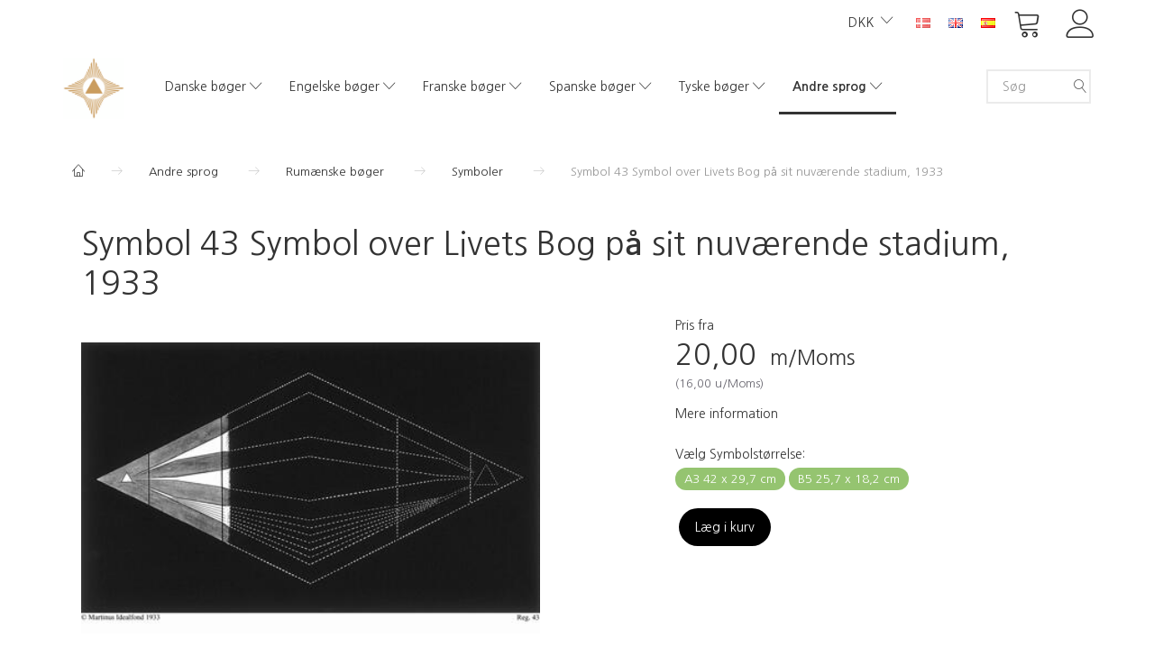

--- FILE ---
content_type: text/html; charset=UTF-8
request_url: https://shop.martinus.dk/andre-sprog-119/rumaenske-boeger-24/symboler-71/symbol-43-symbol-over-livets-bog-paa-sit-nuvaerende-stadium-1933-463.html
body_size: 22650
content:
<!doctype html>
<html class="no-js  "
	lang="da"
>
<head>
			<title>Køb Symbol 43 Symbol over Livets Bog på sit nuværende stadium, 1933 - Martinus Institut - Netboghandel</title>
		<meta charset="utf-8">
		<meta http-equiv="X-UA-Compatible" content="IE=edge">
				<meta name="description" content="">
				<meta name="keywords" content="">
		<meta name="viewport" content="width=device-width, initial-scale=1">
											
	<meta property="og:site_name" content="Martinus Institut Webshop">
	<meta property="og:type" content="product">
	<meta property="og:title" content="Køb Symbol 43 Symbol over Livets Bog på sit nuværende stadium, 1933 - Martinus Institut - Netboghandel">
	<meta property="og:url" content="https://shop.martinus.dk/danske-boeger-9/symboler-16/symbol-43-symbol-over-livets-bog-paa-sit-nuvaerende-stadium-1933-463.html">
	<meta property="og:image" content="https://shop.martinus.dk/media/cache/fb_image_thumb/product-images/46/3/43.jpg?1443517921">
	<meta property="og:description" content=" ">
		<link rel="canonical" href="https://shop.martinus.dk/danske-boeger-9/symboler-16/symbol-43-symbol-over-livets-bog-paa-sit-nuvaerende-stadium-1933-463.html">

	<link rel="apple-touch-icon" href="/apple-touch-icon.png?v=2025216895">
	<link rel="icon" href="/favicon.ico?v=144601095">

			<noscript>
	<style>
		.mm-inner .dropup,
		.mm-inner .dropdown {
			position: relative !important;
		}

		.dropdown:hover > .dropdown-menu {
			display: block !important;
			visibility: visible !important;
			opacity: 1;
		}

		.image.loading {
			opacity: 1;
		}

		.search-popup:hover .search {
			display: block;
		}
	</style>
</noscript>

<link rel="stylesheet" href="/build/frontend-theme/480.04a0f6ae.css"><link rel="stylesheet" href="/build/frontend-theme/theme.48cfaded.css">
	
			<script id="obbIePolyfills">

	/**
	 * Object.assign() for IE11
	 * https://developer.mozilla.org/en-US/docs/Web/JavaScript/Reference/Global_Objects/Object/assign#Polyfill
	 */
	if (typeof Object.assign !== 'function') {

		Object.defineProperty(Object, 'assign', {

			value: function assign(target, varArgs) {

				// TypeError if undefined or null
				if (target == null) {
					throw new TypeError('Cannot convert undefined or null to object');
				}

				var to = Object(target);

				for (var index = 1; index < arguments.length; index++) {

					var nextSource = arguments[index];

					if (nextSource != null) {

						for (var nextKey in nextSource) {

							// Avoid bugs when hasOwnProperty is shadowed
							if (Object.prototype.hasOwnProperty.call(nextSource, nextKey)) {
								to[nextKey] = nextSource[nextKey];
							}
						}
					}
				}

				return to;
			},

			writable: true,
			configurable: true
		});
	}

</script>
<script id="obbJqueryShim">

		!function(){var n=[],t=function(t){n.push(t)},o={ready:function(n){t(n)}};window.jQuery=window.$=function(n){return"function"==typeof n&&t(n),o},document.addEventListener("obbReady",function(){for(var t=n.shift();t;)t(),t=n.shift()})}();

	
</script>

<script id="obbInit">

	document.documentElement.className += (self === top) ? ' not-in-iframe' : ' in-iframe';

	window.obb = {

		DEVMODE: false,

		components: {},

		constants: {
			IS_IN_IFRAME: (self !== top),
		},

		data: {
			possibleDiscountUrl: '/discount/check-product',
			possibleWishlistUrl: '/wishlist/check',
			buildSliderUrl: '/slider',
		},

		fn: {},

		jsServerLoggerEnabled: false,
	};

</script>
<script id="obbConstants">

	/** @lends obbConstants */
	obb.constants = {
		HOST: 'https://shop.martinus.dk',

		// Environment
		IS_PROD_MODE: true,
		IS_DEV_MODE: false,
		IS_TEST_MODE: false,
		IS_TEST_RUNNING: document.documentElement.hasAttribute('webdriver'),

		// Browser detection
		// https://stackoverflow.com/a/23522755/1949503
		IS_BROWSER_SAFARI: /^((?!chrome|android).)*safari/i.test(navigator.userAgent),

		// Current currency
		CURRENCY: 'DKK',
		// Current currency
		CURRENCY_OPT: {
			'left': '',
			'right': '',
			'thousand': '.',
			'decimal': ',',
		},

		LOCALES: [{"code":"da","locale":"da_dk"},{"code":"en","locale":"en_us"},{"code":"es","locale":"es_es"}],

		// Common data attributes
		LAZY_LOAD_BOOL_ATTR: 'data-lazy-load',

		// Current language's localization id
		LOCALE_ID: 'da',

		// Shopping cart
		SHOPPINGCART_POPUP_STATUS: false,
		BROWSER_LANGUAGE_DETECTION_ENABLE: false,
		CART_COOKIE_GUEST_ID: '_gpp_gcid',
		CART_COOKIE_POPUP_FLAG: '_gpp_sc_popup',
		CART_IMAGE_WIDTH: '50',
		CART_IMAGE_HEIGHT: '50',

		COOKIE_FE_LIST_VIEW: '_gpp_shop_clw',
		COOKIE_FE_USER: '_gpp_y',
		COOKIE_FE_PURCHASE_SESSION: '_gpp_purchase_session',
		COOKIE_FE_TRACKING: '_gpp_tupv',
		COOKIE_FE_AGE: '_gpp_age',
		COOKIE_FE_LANGUAGE: '_gpp_shop_language',

		// Category page
		PRODUCT_LISTING_LAYOUT: 'list',

		// Category filters
		FILTER_ANIMATION_DURATION: 400,
		FILTER_UPDATE_NUMBER_OF_PRODUCTS_DELAY: 400,
		FILTER_APPLY_DELAY: 2000,
		FILTER_PARAMS_WITH_MULTIPLE_VALUES_REGEXP: '^(av-\\d+|br|cat|stock|g-\\d+)$',

		// Viewport breakpoint widths
		viewport: {
			XP_MAX: 479,
			XS_MIN: 480,
			XS_MAX: 799,
			SM_MIN: 800,
			SM_MAX: 991,
			MD_MIN: 992,
			MD_MAX: 1199,
			LG_MIN: 1200,

			WIDTH_PARAM_IN_REQUEST: 'viewport_width',
			XP: 'xp',
			XS: 'xs',
			SM: 'sm',
			MD: 'md',
			LG: 'lg',
		},

		IS_SEARCH_AUTOCOMPLETE_ENABLED: true
	};

</script>

<script id="obbCookies">
	(function() {

		var obb = window.obb;

		obb.fn.setCookie = function setCookie(cname, cvalue, exdays) {
			var d = new Date();
			d.setTime(d.getTime() + (exdays * 24 * 60 * 60 * 1000));
			var expires = "expires=" + d.toUTCString();
			document.cookie = cname + "=" + cvalue + "; " + expires;
		};

		obb.fn.getCookie = function getCookie(cname) {
			var name = cname + "=";
			var ca = document.cookie.split(';');
			for (var i = 0; i < ca.length; i++) {
				var c = ca[i];
				while (c.charAt(0) == ' ') {
					c = c.substring(1);
				}
				if (c.indexOf(name) == 0) {
					return c.substring(name.length, c.length);
				}
			}
			return false;
		};

		
	})();
</script>

<script id="obbTranslations">

	/** @lends obbTranslations */
	obb.translations = {

		categories: "Kategorier",
		brands: "M\u00e6rker",
		products: "Produkter",
		pages: "Information",

		confirm: "Bekr\u00e6ft",
		confirmDelete: "Er du sikker p\u00e5 at du vil slette dette?",
		confirmDeleteWishlist: "Er du sikker p\u00e5 at du vil slette denne \u00f8nskeliste, med alt indhold?",

		add: "Tilf\u00f8j",
		moreWithEllipsis: "L\u00e6s mere...",

		foundProduct: "Fundet %s produkter",
		foundProducts: "%s produkter fundet",
		notAvailable: "Ikke tilg\u00e6ngelig",
		notFound: "Ikke fundet",
		pleaseChooseVariant: "V\u00e6lg venligst en variant",
		pleaseChooseAttribute: "V\u00e6lg venligst %s",
		pleaseChooseAttributes: "V\u00e6lg venligst %s og %s",

		viewAll: "Vis alle",
		viewAllFrom: "Se alle fra",
		quantityStep: "Denne vare s\u00e6lges kun i antal\/kolli af %s",
		quantityMinimum: "Minimum k\u00f8b af denne vare er %s",
		quantityMaximum: "Maks %s stk. kan k\u00f8bes af denne vare",

		notifications: {

			fillRequiredFields: "Ikke alle obligatoriske felter er udfyldt",
		},
		notAllProductAvaliableInSet: "Desv\u00e6rre er alle produkter i dette s\u00e6t ikke tilg\u00e6ngelige. V\u00e6lg en venligst en anden variant, eller fjern produkter som ikke er tilg\u00e6ngelige.",
		wasCopiedToClipboard: "Text was copied to clipboard",
	};

</script>


	
	<link rel="icon" href="/favicon.ico">
	
<script id="OBBGoogleAnalytics4">
	window.dataLayer = window.dataLayer || [];

	function gtag() {
		dataLayer.push(arguments);
	}

	gtag('js', new Date());



	gtag('event', 'view_item', {
		currency: "DKK",
		value: 20,
		items: [
			{
				"item_id": "463",
				"item_name": "Symbol\u002043\u0020Symbol\u0020over\u0020Livets\u0020Bog\u0020p\u00E5\u0020sit\u0020nuv\u00E6rende\u0020stadium,\u00201933",
				"item_brand": "",
				"item_category": "Danske\u0020b\u00F8ger\u0020\/\u0020Symboler",
				"quantity": 1,
				"price": 20,
				"url": "https://shop.martinus.dk/danske-boeger-9/symboler-16/symbol-43-symbol-over-livets-bog-paa-sit-nuvaerende-stadium-1933-463.html",
				"image_url": "https://shop.martinus.dk/media/cache/product_info_main_thumb/product-images/46/3/43.jpg"
			}
		]
	});



</script>
<meta name="verify-v1" content="pImbrJY/7GejbrOUH7MVXEnXC3NXPhvBAZepFXlkuDs=" /><script id="CookieConsent" src="https://policy.app.cookieinformation.com/uc.js"
    data-culture="DA" type="text/javascript"></script>
</head>

<body class="	page-product pid463 	
 ">
	

	<div id="page-wrapper" class="page-wrapper">

		<section id="page-inner" class="page-inner">

			<header id="header" class="site-header">
									
<div
	class="navbar-default navbar-mobile visible-xp-block visible-xs-block "
	data-hook="mobileNavbar"
	role="tabpanel"
>
	<div class="container">

		<div class="clearfix">
			
<div
	class="sidebar-toggle-wrap visible-xp-block visible-xs-block pull-left"
>
	<button
		class="btn btn-default sidebar-toggle sidebar-toggle-general"
		data-hook="toggleMobileMenu"
	>
		<i class="icon-bars">
			<span class="sr-only">Skifte navigation</span>
			<span class="icon-bar"></span>
			<span class="icon-bar"></span>
			<span class="icon-bar"></span>
		</i>
		<span>Menu</span>
	</button>
</div>

			<ul class="nav navbar-nav nav-pills navbar-mobile-tabs pull-right">

				<li>
					<a
						class="toggle-price-vat"
						title="Vis&#x20;priser&#x20;ekskl.&#x20;moms"
						href="https://shop.martinus.dk/_switch/price_vat"
					>
						<i class="glyphicon glyphicon-euro"></i>
					</a>
				</li>
				<li>
					<a
						class="toggle-tab-search"
						title="Søg"
						data-toggle="pill"
					>
						<i class="glyphicon glyphicon-search"></i>
					</a>
				</li>
				
				<li>
											<a
							class="login"
							data-hook="mobileNavbar-loginButton"
							title="Login"
							href="/user/"
							data-toggle="modal"
							data-target="#login-modal"
						>
							<i class="glyphicon glyphicon-user"></i>
						</a>
									</li>

									<li>
						<a
							class="toggle-tab-minicart "
							title="Cart"
							data-hook="mobileNavbar"
							href="#navbarMobileMinicart"
							data-toggle="pill"
						>
							<i class="glyphicon glyphicon-shopping-cart"></i>
							<span class="count badge"></span>
						</a>
					</li>
				
			</ul>
		</div>

		<div class="tab-content">
			<div
				class="tab-pane fade page-content tab-userbar"
				id="navbarMobileUserbar"
				data-hook="mobileNavbar-userMenu"
				role="tabpanel"
			>
				<ul class="nav navbar-nav">
					

					<li>
			<a class="login login-link"
   href="/user/"
   title="Login"
   data-toggle="modal"
   data-target="#login-modal"
	>
	<i class="glyphicon glyphicon-user"></i>
	<span class="title">
		Log ind
	</span>
</a>
		</li>
	
				</ul>
			</div>
		</div>

	</div>
</div>
														<nav class="navbar navbar-inverse" role="navigation">
        <div class="container">
            <div class="collapse navbar-collapse">
                

	<ul
		class="userbar nav navbar-nav navbar-right"
		id="userbar"
		
	>

		
					<li>
				<a class="login login-link"
   href="/user/"
   title="Login"
   data-toggle="modal"
   data-target="#login-modal"
	>
	<i class="glyphicon glyphicon-user"></i>
	<span class="title">
		Log ind
	</span>
</a>
			</li>
			</ul>

 
	<ul
		class="minicart minicart-compact  nav navbar-nav navbar-right"
		id="minicart"
		
	>
		<li
			class="dropdown"
			data-backdrop="static"
			data-dropdown-align="right"
			data-reload-name="cart"
			data-reload-url="/cart/show/minicart/compact"
		>
			
<a aria-label="Indkøbskurv" href="/cart/"  data-toggle="dropdown" data-hover="dropdown" data-link-is-clickable>

	<i class="glyphicon glyphicon-shopping-cart"></i>
	<span class="title">
		Indkøbskurv
	</span>
	<span class="total">
		
	</span>
	<span class="count badge">
		0
	</span>

</a>

<div class="dropdown-menu prevent-click-event-propagation">
	

	<div class="cart cart-compact panel panel-default  "
		
	>
		<div class="panel-heading">
			Indkøbskurv
		</div>

		<div class="panel-body"
			 data-reload-name="cart"
			 data-reload-url="/cart/show/cartbody_minified/compact"
		>
			

	<div class="inner empty">
		<span class="empty-cart-message">
			Din indkøbskurv er tom!
		</span>
	</div>




			
	<div class="cards ">
					<img src="https://shop.martinus.dk/media/cache/small_cards/images/certificates/dankort.gif" alt="paymentlogo">
					<img src="https://shop.martinus.dk/media/cache/small_cards/images/certificates/edankort.gif" alt="paymentlogo">
					<img src="https://shop.martinus.dk/media/cache/small_cards/images/certificates/mastercard.gif" alt="paymentlogo">
					<img src="https://shop.martinus.dk/media/cache/small_cards/images/certificates/visa.gif" alt="paymentlogo">
					<img src="https://shop.martinus.dk/media/cache/small_cards/images/certificates/visa_electron.gif" alt="paymentlogo">
			</div>
		</div>

		<div class="panel-footer">

			<form action="/checkout">
				<button type="submit" class="btn btn-primary btn-block">
					Til kassen
				</button>
			</form>

			<form action="/cart/">
				<button type="submit" class="btn btn-default btn-block">
					Se indkøbskurv
				</button>
			</form>
		</div>

	</div>
</div>

		</li>
	</ul>
 
	<ul class="language nav nav-small-icons navbar-right navbar-nav">
						<li>
			<a class="btn btn-link switch-lang-da  disabled "
			    title="da"
			    href="https://shop.martinus.dk/andre-sprog-119/rumaenske-boeger-24/symboler-71/symbol-43-symbol-over-livets-bog-paa-sit-nuvaerende-stadium-1933-463.html"
			    data-default-currency=""
			    hreflang="da-dk"
				>
												<img alt="da" src="/images/languages/da/flag.gif" width="16" height="11"/>
							</a>
		</li>
			<li>
			<a class="btn btn-link switch-lang-en "
			    title="en"
			    href="https://shop.martinus.dk/en/rumanian-books-24/symbol-posters-71/symbol-43-symbol-of-livets-bog-the-book-of-life-at-its-present-stage-1933-463.html"
			    data-default-currency=""
			    hreflang="en-gb"
				>
												<img alt="en" src="/images/../bundles/openbizboxbackend/images/flags/gb.gif" width="16" height="11"/>
							</a>
		</li>
			<li>
			<a class="btn btn-link switch-lang-es "
			    title="es"
			    href="https://shop.martinus.dk/es/libros-rumanos-24/smbolos-71/smbolo-43-smbolo-sobre-livets-bog-el-libro-de-la-vida-en-su-fase-actual-1933-463.html"
			    data-default-currency=""
			    hreflang="es-es"
				>
												<img alt="es" src="/images/../bundles/openbizboxbackend/images/flags/es.gif" width="16" height="11"/>
							</a>
		</li>
	
	</ul>
	<script>
		$(function() {
			const currency = obb.fn.getCookie('_gpp_shop_currency');
			$('.language.nav a').click(function(e) {
				// intercept location. check data-default-currency. if not empty and currency cookie is empty then add ?currency to location and redirect
				const defaultCurrency = $(this).data('default-currency');
				if (defaultCurrency && !currency) {
					e.preventDefault();
					let href = $(this).attr('href');
					const separator = href.includes('?') ? '&' : '?';
					href += separator + 'currency=' + defaultCurrency;
					window.location.href = href;
				}
			});
		});
	</script>

 

	<ul class="currency nav navbar-right navbar-nav">
		<li class="dropdown">
			<a
				href="#"
				class="dropdown-toggle current-currency"
				data-toggle="dropdown"
							>
				<span class="title">DKK</span>
				<span class="caret"></span>
			</a>
			<ul class="dropdown-menu js-url-switcher">
									<li class="currency-DKK active">
						<a href="#" data-url="https://shop.martinus.dk/andre-sprog-119/rumaenske-boeger-24/symboler-71/symbol-43-symbol-over-livets-bog-paa-sit-nuvaerende-stadium-1933-463.html?currency=DKK">
							DKK
						</a>
					</li>
									<li class="currency-EUR">
						<a href="#" data-url="https://shop.martinus.dk/andre-sprog-119/rumaenske-boeger-24/symboler-71/symbol-43-symbol-over-livets-bog-paa-sit-nuvaerende-stadium-1933-463.html?currency=EUR">
							EUR
						</a>
					</li>
									<li class="currency-GBP">
						<a href="#" data-url="https://shop.martinus.dk/andre-sprog-119/rumaenske-boeger-24/symboler-71/symbol-43-symbol-over-livets-bog-paa-sit-nuvaerende-stadium-1933-463.html?currency=GBP">
							GBP
						</a>
					</li>
									<li class="currency-NOK">
						<a href="#" data-url="https://shop.martinus.dk/andre-sprog-119/rumaenske-boeger-24/symboler-71/symbol-43-symbol-over-livets-bog-paa-sit-nuvaerende-stadium-1933-463.html?currency=NOK">
							NOK
						</a>
					</li>
									<li class="currency-SEK">
						<a href="#" data-url="https://shop.martinus.dk/andre-sprog-119/rumaenske-boeger-24/symboler-71/symbol-43-symbol-over-livets-bog-paa-sit-nuvaerende-stadium-1933-463.html?currency=SEK">
							SEK
						</a>
					</li>
									<li class="currency-USD">
						<a href="#" data-url="https://shop.martinus.dk/andre-sprog-119/rumaenske-boeger-24/symboler-71/symbol-43-symbol-over-livets-bog-paa-sit-nuvaerende-stadium-1933-463.html?currency=USD">
							USD
						</a>
					</li>
							</ul>
		</li>
	</ul>
            </div>
        </div>
    </nav>
    <div class="container">
        <div class="row text-center" style="">
            <div class="col-md-2">
                
<div
	class="logo  logo-kind-image"
	
	id="logo"
>
	<a
			aria-label="Martinus&#x20;Institut&#x20;-&#x20;Netboghandel"
			href="/"
			data-store-name="Martinus&#x20;Institut&#x20;-&#x20;Netboghandel"
		><img
					class="logo-image"
					src="https://shop.martinus.dk/media/cache/logo_thumb_auto_resize/images/topmartinusmobil.png?1682672194"
					alt="Martinus&#x20;Institut&#x20;-&#x20;Netboghandel"
				></a></div>
            </div>
            <div class="col-md-19">
                <div class="space-separator hidden-xp hidden-xs size-medium"></div>



					
		<ul class="horizontal-categories-menu nav navbar-nav  mm-inner max-level-3 ">
											
						 	
								
	<li class="cid9 level1 has-children dropdown"
					data-dropdown-align="left"
			>
		<a class="dropdown-toggle"
		   href="/danske-boeger-9/"
							data-toggle="dropdown"
				data-hover="dropdown"
				data-link-is-clickable
					>
			
			<span class="col-title">
				<span class="title">Danske bøger</span>

				
				<span class="caret"></span>
				</span>
		</a>

											
								<ul class="dropdown-menu hidden">
				
																			
		
								
	<li class="cid11 level2 has-children"
			>
		<a class=""
		   href="/danske-boeger-9/livets-bog-11/"
					>
			
			<span class="col-title">
				<span class="title">Livets Bog</span>

				
				</span>
		</a>

											
								<ul class="">
				
																			
		
			
	<li class="cid111 level3"
			>
		<a class=""
		   href="/danske-boeger-9/livets-bog-11/historisk-udgave-111/"
					>
			
			<span class="col-title">
				<span class="title">Historisk udgave</span>

				
				</span>
		</a>

											
			</li>

												</ul>
			</li>

															
		
			
	<li class="cid12 level2"
			>
		<a class=""
		   href="/danske-boeger-9/det-evige-verdensbillede-12/"
					>
			
			<span class="col-title">
				<span class="title">Det Evige Verdensbillede</span>

				
				</span>
		</a>

						
			</li>

															
		
			
	<li class="cid15 level2"
			>
		<a class=""
		   href="/danske-boeger-9/smaaboeger-15/"
					>
			
			<span class="col-title">
				<span class="title">Småbøger</span>

				
				</span>
		</a>

						
			</li>

															
		
			
	<li class="cid30 level2"
			>
		<a class=""
		   href="/danske-boeger-9/andre-boeger-30/"
					>
			
			<span class="col-title">
				<span class="title">Andre bøger</span>

				
				</span>
		</a>

						
			</li>

															
		
			
	<li class="cid100 level2"
			>
		<a class=""
		   href="/danske-boeger-9/lydboeger-100/"
					>
			
			<span class="col-title">
				<span class="title">Lydbøger</span>

				
				</span>
		</a>

						
			</li>

															
		
			
	<li class="cid14 level2"
			>
		<a class=""
		   href="/danske-boeger-9/foredrag-paa-cd-14/"
					>
			
			<span class="col-title">
				<span class="title">Foredrag på cd</span>

				
				</span>
		</a>

						
			</li>

															
		
			
	<li class="cid16 level2"
			>
		<a class=""
		   href="/danske-boeger-9/symboler-16/"
					>
			
			<span class="col-title">
				<span class="title">Symboler</span>

				
				</span>
		</a>

						
			</li>

															
		
			
	<li class="cid32 level2"
			>
		<a class=""
		   href="/danske-boeger-9/magasinet-kosmos-32/"
					>
			
			<span class="col-title">
				<span class="title">Magasinet Kosmos</span>

				
				</span>
		</a>

						
			</li>

															
		
			
	<li class="cid41 level2"
			>
		<a class=""
		   href="/danske-boeger-9/andre-udgivelser-41/"
					>
			
			<span class="col-title">
				<span class="title">Andre udgivelser</span>

				
				</span>
		</a>

						
			</li>

															
		
			
	<li class="cid50 level2"
			>
		<a class=""
		   href="/danske-boeger-9/diverse-50/"
					>
			
			<span class="col-title">
				<span class="title">Diverse</span>

				
				</span>
		</a>

						
			</li>

															
		
			
	<li class="cid105 level2"
			>
		<a class=""
		   href="/danske-boeger-9/e-boeger-105/"
					>
			
			<span class="col-title">
				<span class="title">E-bøger</span>

				
				</span>
		</a>

						
			</li>

												</ul>
			</li>

											
						 	
								
	<li class="cid10 level1 has-children dropdown"
					data-dropdown-align="left"
			>
		<a class="dropdown-toggle"
		   href="/engelske-boeger-10/"
							data-toggle="dropdown"
				data-hover="dropdown"
				data-link-is-clickable
					>
			
			<span class="col-title">
				<span class="title">Engelske bøger</span>

				
				<span class="caret"></span>
				</span>
		</a>

											
								<ul class="dropdown-menu hidden">
				
																			
		
			
	<li class="cid38 level2"
			>
		<a class=""
		   href="/engelske-boeger-10/hovedvaerket-38/"
					>
			
			<span class="col-title">
				<span class="title">Hovedværket</span>

				
				</span>
		</a>

						
			</li>

															
		
			
	<li class="cid37 level2"
			>
		<a class=""
		   href="/engelske-boeger-10/smaaboeger-37/"
					>
			
			<span class="col-title">
				<span class="title">Småbøger</span>

				
				</span>
		</a>

						
			</li>

															
		
			
	<li class="cid64 level2"
			>
		<a class=""
		   href="/engelske-boeger-10/symboler-64/"
					>
			
			<span class="col-title">
				<span class="title">Symboler</span>

				
				</span>
		</a>

						
			</li>

															
		
			
	<li class="cid39 level2"
			>
		<a class=""
		   href="/engelske-boeger-10/tidsskriftet-kosmos-mm-39/"
					>
			
			<span class="col-title">
				<span class="title">Tidsskriftet Kosmos m.m.</span>

				
				</span>
		</a>

						
			</li>

															
		
			
	<li class="cid81 level2"
			>
		<a class=""
		   href="/engelske-boeger-10/diverse-81/"
					>
			
			<span class="col-title">
				<span class="title">Diverse</span>

				
				</span>
		</a>

						
			</li>

															
		
			
	<li class="cid103 level2"
			>
		<a class=""
		   href="/engelske-boeger-10/e-boeger-103/"
					>
			
			<span class="col-title">
				<span class="title">E-bøger</span>

				
				</span>
		</a>

						
			</li>

												</ul>
			</li>

											
						 	
								
	<li class="cid17 level1 has-children dropdown"
					data-dropdown-align="left"
			>
		<a class="dropdown-toggle"
		   href="/franske-boeger-17/"
							data-toggle="dropdown"
				data-hover="dropdown"
				data-link-is-clickable
					>
			
			<span class="col-title">
				<span class="title">Franske bøger</span>

				
				<span class="caret"></span>
				</span>
		</a>

											
								<ul class="dropdown-menu hidden">
				
																			
		
			
	<li class="cid54 level2"
			>
		<a class=""
		   href="/franske-boeger-17/hovedvaerket-54/"
					>
			
			<span class="col-title">
				<span class="title">Hovedværket</span>

				
				</span>
		</a>

						
			</li>

															
		
			
	<li class="cid55 level2"
			>
		<a class=""
		   href="/franske-boeger-17/smaaboeger-55/"
					>
			
			<span class="col-title">
				<span class="title">Småbøger</span>

				
				</span>
		</a>

						
			</li>

															
		
			
	<li class="cid66 level2"
			>
		<a class=""
		   href="/franske-boeger-17/symboler-66/"
					>
			
			<span class="col-title">
				<span class="title">Symboler</span>

				
				</span>
		</a>

						
			</li>

															
		
			
	<li class="cid92 level2"
			>
		<a class=""
		   href="/franske-boeger-17/andre-udgivelser-92/"
					>
			
			<span class="col-title">
				<span class="title">Andre udgivelser</span>

				
				</span>
		</a>

						
			</li>

															
		
			
	<li class="cid56 level2"
			>
		<a class=""
		   href="/franske-boeger-17/diverse-56/"
					>
			
			<span class="col-title">
				<span class="title">Diverse</span>

				
				</span>
		</a>

						
			</li>

															
		
			
	<li class="cid108 level2"
			>
		<a class=""
		   href="/franske-boeger-17/e-books-108/"
					>
			
			<span class="col-title">
				<span class="title">E-books</span>

				
				</span>
		</a>

						
			</li>

												</ul>
			</li>

											
						 	
								
	<li class="cid26 level1 has-children dropdown"
					data-dropdown-align="left"
			>
		<a class="dropdown-toggle"
		   href="/spanske-boeger-26/"
							data-toggle="dropdown"
				data-hover="dropdown"
				data-link-is-clickable
					>
			
			<span class="col-title">
				<span class="title">Spanske bøger</span>

				
				<span class="caret"></span>
				</span>
		</a>

											
								<ul class="dropdown-menu hidden">
				
																			
		
			
	<li class="cid57 level2"
			>
		<a class=""
		   href="/spanske-boeger-26/hovedvaerket-57/"
					>
			
			<span class="col-title">
				<span class="title">Hovedværket</span>

				
				</span>
		</a>

						
			</li>

															
		
			
	<li class="cid58 level2"
			>
		<a class=""
		   href="/spanske-boeger-26/smaaboeger-58/"
					>
			
			<span class="col-title">
				<span class="title">Småbøger</span>

				
				</span>
		</a>

						
			</li>

															
		
			
	<li class="cid73 level2"
			>
		<a class=""
		   href="/spanske-boeger-26/symboler-73/"
					>
			
			<span class="col-title">
				<span class="title">Symboler</span>

				
				</span>
		</a>

						
			</li>

															
		
			
	<li class="cid59 level2"
			>
		<a class=""
		   href="/spanske-boeger-26/andre-udgivelser-59/"
					>
			
			<span class="col-title">
				<span class="title">Andre udgivelser</span>

				
				</span>
		</a>

						
			</li>

															
		
			
	<li class="cid91 level2"
			>
		<a class=""
		   href="/spanske-boeger-26/diverse-91/"
					>
			
			<span class="col-title">
				<span class="title">Diverse</span>

				
				</span>
		</a>

						
			</li>

															
		
			
	<li class="cid104 level2"
			>
		<a class=""
		   href="/spanske-boeger-26/e-boeger-104/"
					>
			
			<span class="col-title">
				<span class="title">E-bøger</span>

				
				</span>
		</a>

						
			</li>

															
		
			
	<li class="cid112 level2"
			>
		<a class=""
		   href="/spanske-boeger-26/andre-boeger-112/"
					>
			
			<span class="col-title">
				<span class="title">Andre bøger</span>

				
				</span>
		</a>

						
			</li>

												</ul>
			</li>

											
						 	
								
	<li class="cid43 level1 has-children dropdown"
					data-dropdown-align="left"
			>
		<a class="dropdown-toggle"
		   href="/tyske-boeger-43/"
							data-toggle="dropdown"
				data-hover="dropdown"
				data-link-is-clickable
					>
			
			<span class="col-title">
				<span class="title">Tyske bøger</span>

				
				<span class="caret"></span>
				</span>
		</a>

											
								<ul class="dropdown-menu hidden">
				
																			
		
			
	<li class="cid107 level2"
			>
		<a class=""
		   href="/tyske-boeger-43/e-boeger-107/"
					>
			
			<span class="col-title">
				<span class="title">E-bøger</span>

				
				</span>
		</a>

						
			</li>

															
		
			
	<li class="cid106 level2"
			>
		<a class=""
		   href="/tyske-boeger-43/store-boeger-106/"
					>
			
			<span class="col-title">
				<span class="title">Store bøger</span>

				
				</span>
		</a>

						
			</li>

															
		
			
	<li class="cid114 level2"
			>
		<a class=""
		   href="/tyske-boeger-43/smaaboeger-114/"
					>
			
			<span class="col-title">
				<span class="title">Småbøger</span>

				
				</span>
		</a>

						
			</li>

															
		
			
	<li class="cid115 level2"
			>
		<a class=""
		   href="/tyske-boeger-43/andre-udgivelser-115/"
					>
			
			<span class="col-title">
				<span class="title">Andre udgivelser</span>

				
				</span>
		</a>

						
			</li>

												</ul>
			</li>

											
						 	
													
	<li class="cid119 level1 parent has-children dropdown mm-fw mm-columns-7"
					data-dropdown-align="center"
			>
		<a class="dropdown-toggle"
		   href="/andre-sprog-119/"
							data-toggle="dropdown"
				data-hover="dropdown"
				data-link-is-clickable
					>
			
			<span class="col-title">
				<span class="title">Andre sprog</span>

				
				<span class="caret"></span>
				</span>
		</a>

											
								<ul class="dropdown-menu hidden mm-content">
				
											
			<li class="mm-column col-sm-1" style="width: 14.285714285714%;">
			<ul>
																																						
		
											
	<li class="cid13 level2 has-children mm-cell"
			>
		<a class=""
		   href="/andre-sprog-119/esperanto-boeger-13/"
					>
			
			<span class="col-title">
				<span class="title">Esperanto bøger</span>

				
				</span>
		</a>

											
								<ul class="">
				
																			
		
			
	<li class="cid51 level3"
			>
		<a class=""
		   href="/andre-sprog-119/esperanto-boeger-13/hovedvaerket-51/"
					>
			
			<span class="col-title">
				<span class="title">Hovedværket</span>

				
				</span>
		</a>

											
			</li>

															
		
			
	<li class="cid52 level3"
			>
		<a class=""
		   href="/andre-sprog-119/esperanto-boeger-13/smaaboeger-52/"
					>
			
			<span class="col-title">
				<span class="title">Småbøger</span>

				
				</span>
		</a>

											
			</li>

															
		
			
	<li class="cid65 level3"
			>
		<a class=""
		   href="/andre-sprog-119/esperanto-boeger-13/symboler-65/"
					>
			
			<span class="col-title">
				<span class="title">Symboler</span>

				
				</span>
		</a>

											
			</li>

															
		
			
	<li class="cid53 level3"
			>
		<a class=""
		   href="/andre-sprog-119/esperanto-boeger-13/tidsskriftet-kosmos-mm-53/"
					>
			
			<span class="col-title">
				<span class="title">Tidsskriftet Kosmos m.m.</span>

				
				</span>
		</a>

											
			</li>

															
		
			
	<li class="cid82 level3"
			>
		<a class=""
		   href="/andre-sprog-119/esperanto-boeger-13/diverse-82/"
					>
			
			<span class="col-title">
				<span class="title">Diverse</span>

				
				</span>
		</a>

											
			</li>

												</ul>
			</li>

																																																	
		
											
	<li class="cid18 level2 has-children mm-cell"
			>
		<a class=""
		   href="/andre-sprog-119/italienske-boeger-18/"
					>
			
			<span class="col-title">
				<span class="title">Italienske bøger</span>

				
				</span>
		</a>

											
								<ul class="">
				
																			
		
			
	<li class="cid75 level3"
			>
		<a class=""
		   href="/andre-sprog-119/italienske-boeger-18/boeger-75/"
					>
			
			<span class="col-title">
				<span class="title">Bøger</span>

				
				</span>
		</a>

											
			</li>

															
		
			
	<li class="cid94 level3"
			>
		<a class=""
		   href="/andre-sprog-119/italienske-boeger-18/symboler-94/"
					>
			
			<span class="col-title">
				<span class="title">Symboler</span>

				
				</span>
		</a>

											
			</li>

															
		
			
	<li class="cid83 level3"
			>
		<a class=""
		   href="/andre-sprog-119/italienske-boeger-18/diverse-83/"
					>
			
			<span class="col-title">
				<span class="title">Diverse</span>

				
				</span>
		</a>

											
			</li>

															
		
			
	<li class="cid109 level3"
			>
		<a class=""
		   href="/andre-sprog-119/italienske-boeger-18/e-books-109/"
					>
			
			<span class="col-title">
				<span class="title">E-books</span>

				
				</span>
		</a>

											
			</li>

												</ul>
			</li>

																		</ul>
		</li>
			<li class="mm-column col-sm-1" style="width: 14.285714285714%;">
			<ul>
																																						
		
											
	<li class="cid19 level2 has-children mm-cell"
			>
		<a class=""
		   href="/andre-sprog-119/japanske-boeger-19/"
					>
			
			<span class="col-title">
				<span class="title">Japanske bøger</span>

				
				</span>
		</a>

											
								<ul class="">
				
																			
		
			
	<li class="cid63 level3"
			>
		<a class=""
		   href="/andre-sprog-119/japanske-boeger-19/boeger-63/"
					>
			
			<span class="col-title">
				<span class="title">Bøger</span>

				
				</span>
		</a>

											
			</li>

															
		
			
	<li class="cid62 level3"
			>
		<a class=""
		   href="/andre-sprog-119/japanske-boeger-19/symboler-62/"
					>
			
			<span class="col-title">
				<span class="title">Symboler</span>

				
				</span>
		</a>

											
			</li>

															
		
			
	<li class="cid84 level3"
			>
		<a class=""
		   href="/andre-sprog-119/japanske-boeger-19/diverse-84/"
					>
			
			<span class="col-title">
				<span class="title">Diverse</span>

				
				</span>
		</a>

											
			</li>

												</ul>
			</li>

																																																	
		
											
	<li class="cid20 level2 has-children mm-cell"
			>
		<a class=""
		   href="/andre-sprog-119/kinesiske-boeger-20/"
					>
			
			<span class="col-title">
				<span class="title">Kinesiske bøger</span>

				
				</span>
		</a>

											
								<ul class="">
				
																			
		
			
	<li class="cid76 level3"
			>
		<a class=""
		   href="/andre-sprog-119/kinesiske-boeger-20/boeger-76/"
					>
			
			<span class="col-title">
				<span class="title">Bøger</span>

				
				</span>
		</a>

											
			</li>

															
		
			
	<li class="cid68 level3"
			>
		<a class=""
		   href="/andre-sprog-119/kinesiske-boeger-20/symboler-68/"
					>
			
			<span class="col-title">
				<span class="title">Symboler</span>

				
				</span>
		</a>

											
			</li>

															
		
			
	<li class="cid85 level3"
			>
		<a class=""
		   href="/andre-sprog-119/kinesiske-boeger-20/diverse-85/"
					>
			
			<span class="col-title">
				<span class="title">Diverse</span>

				
				</span>
		</a>

											
			</li>

												</ul>
			</li>

																		</ul>
		</li>
			<li class="mm-column col-sm-1" style="width: 14.285714285714%;">
			<ul>
																																						
		
											
	<li class="cid96 level2 has-children mm-cell"
			>
		<a class=""
		   href="/andre-sprog-119/litauiske-boeger-96/"
					>
			
			<span class="col-title">
				<span class="title">Litauiske bøger</span>

				
				</span>
		</a>

											
								<ul class="">
				
																			
		
			
	<li class="cid97 level3"
			>
		<a class=""
		   href="/andre-sprog-119/litauiske-boeger-96/boeger-97/"
					>
			
			<span class="col-title">
				<span class="title">Bøger</span>

				
				</span>
		</a>

											
			</li>

															
		
			
	<li class="cid98 level3"
			>
		<a class=""
		   href="/andre-sprog-119/litauiske-boeger-96/symboler-98/"
					>
			
			<span class="col-title">
				<span class="title">Symboler</span>

				
				</span>
		</a>

											
			</li>

															
		
			
	<li class="cid101 level3"
			>
		<a class=""
		   href="/andre-sprog-119/litauiske-boeger-96/diverse-101/"
					>
			
			<span class="col-title">
				<span class="title">Diverse</span>

				
				</span>
		</a>

											
			</li>

												</ul>
			</li>

																																																	
		
											
	<li class="cid110 level2 has-children mm-cell"
			>
		<a class=""
		   href="/andre-sprog-119/norske-boeger-110/"
					>
			
			<span class="col-title">
				<span class="title">Norske bøger</span>

				
				</span>
		</a>

											
								<ul class="">
				
																			
		
			
	<li class="cid117 level3"
			>
		<a class=""
		   href="/andre-sprog-119/norske-boeger-110/e-boeger-117/"
					>
			
			<span class="col-title">
				<span class="title">E-bøger</span>

				
				</span>
		</a>

											
			</li>

												</ul>
			</li>

																		</ul>
		</li>
			<li class="mm-column col-sm-1" style="width: 14.285714285714%;">
			<ul>
																																						
		
											
	<li class="cid22 level2 has-children mm-cell"
			>
		<a class=""
		   href="/andre-sprog-119/polske-boeger-22/"
					>
			
			<span class="col-title">
				<span class="title">Polske bøger</span>

				
				</span>
		</a>

											
								<ul class="">
				
																			
		
			
	<li class="cid77 level3"
			>
		<a class=""
		   href="/andre-sprog-119/polske-boeger-22/boeger-77/"
					>
			
			<span class="col-title">
				<span class="title">Bøger</span>

				
				</span>
		</a>

											
			</li>

															
		
			
	<li class="cid69 level3"
			>
		<a class=""
		   href="/andre-sprog-119/polske-boeger-22/symboler-69/"
					>
			
			<span class="col-title">
				<span class="title">Symboler</span>

				
				</span>
		</a>

											
			</li>

															
		
			
	<li class="cid86 level3"
			>
		<a class=""
		   href="/andre-sprog-119/polske-boeger-22/diverse-86/"
					>
			
			<span class="col-title">
				<span class="title">Diverse</span>

				
				</span>
		</a>

											
			</li>

												</ul>
			</li>

																																																	
		
											
	<li class="cid23 level2 has-children mm-cell"
			>
		<a class=""
		   href="/andre-sprog-119/portugisiske-boeger-23/"
					>
			
			<span class="col-title">
				<span class="title">Portugisiske bøger</span>

				
				</span>
		</a>

											
								<ul class="">
				
																			
		
			
	<li class="cid78 level3"
			>
		<a class=""
		   href="/andre-sprog-119/portugisiske-boeger-23/boeger-78/"
					>
			
			<span class="col-title">
				<span class="title">Bøger</span>

				
				</span>
		</a>

											
			</li>

															
		
			
	<li class="cid70 level3"
			>
		<a class=""
		   href="/andre-sprog-119/portugisiske-boeger-23/symboler-70/"
					>
			
			<span class="col-title">
				<span class="title">Symboler</span>

				
				</span>
		</a>

											
			</li>

															
		
			
	<li class="cid87 level3"
			>
		<a class=""
		   href="/andre-sprog-119/portugisiske-boeger-23/diverse-87/"
					>
			
			<span class="col-title">
				<span class="title">Diverse</span>

				
				</span>
		</a>

											
			</li>

												</ul>
			</li>

																		</ul>
		</li>
			<li class="mm-column col-sm-1" style="width: 14.285714285714%;">
			<ul>
																																						
		
											
	<li class="cid25 level2 has-children mm-cell"
			>
		<a class=""
		   href="/andre-sprog-119/russiske-boeger-25/"
					>
			
			<span class="col-title">
				<span class="title">Russiske bøger</span>

				
				</span>
		</a>

											
								<ul class="">
				
																			
		
			
	<li class="cid60 level3"
			>
		<a class=""
		   href="/andre-sprog-119/russiske-boeger-25/smaaboeger-60/"
					>
			
			<span class="col-title">
				<span class="title">Småbøger</span>

				
				</span>
		</a>

											
			</li>

															
		
			
	<li class="cid72 level3"
			>
		<a class=""
		   href="/andre-sprog-119/russiske-boeger-25/symboler-72/"
					>
			
			<span class="col-title">
				<span class="title">Symboler</span>

				
				</span>
		</a>

											
			</li>

															
		
			
	<li class="cid61 level3"
			>
		<a class=""
		   href="/andre-sprog-119/russiske-boeger-25/andre-udgivelser-61/"
					>
			
			<span class="col-title">
				<span class="title">Andre udgivelser</span>

				
				</span>
		</a>

											
			</li>

															
		
			
	<li class="cid90 level3"
			>
		<a class=""
		   href="/andre-sprog-119/russiske-boeger-25/diverse-90/"
					>
			
			<span class="col-title">
				<span class="title">Diverse</span>

				
				</span>
		</a>

											
			</li>

												</ul>
			</li>

																																																	
		
											
	<li class="cid24 level2 parent has-children mm-cell"
			>
		<a class=""
		   href="/andre-sprog-119/rumaenske-boeger-24/"
					>
			
			<span class="col-title">
				<span class="title">Rumænske bøger</span>

				
				</span>
		</a>

											
								<ul class="">
				
																			
		
			
	<li class="cid79 level3"
			>
		<a class=""
		   href="/andre-sprog-119/rumaenske-boeger-24/boeger-79/"
					>
			
			<span class="col-title">
				<span class="title">Bøger</span>

				
				</span>
		</a>

											
			</li>

															
		
			
	<li class="cid71 level3 active"
			>
		<a class=""
		   href="/andre-sprog-119/rumaenske-boeger-24/symboler-71/"
					>
			
			<span class="col-title">
				<span class="title">Symboler</span>

				
				</span>
		</a>

											
			</li>

															
		
			
	<li class="cid88 level3"
			>
		<a class=""
		   href="/andre-sprog-119/rumaenske-boeger-24/diverse-88/"
					>
			
			<span class="col-title">
				<span class="title">Diverse</span>

				
				</span>
		</a>

											
			</li>

												</ul>
			</li>

																		</ul>
		</li>
			<li class="mm-column col-sm-1" style="width: 14.285714285714%;">
			<ul>
																																						
		
											
	<li class="cid27 level2 has-children mm-cell"
			>
		<a class=""
		   href="/andre-sprog-119/ungarske-boeger-27/"
					>
			
			<span class="col-title">
				<span class="title">Ungarske bøger</span>

				
				</span>
		</a>

											
								<ul class="">
				
																			
		
			
	<li class="cid80 level3"
			>
		<a class=""
		   href="/andre-sprog-119/ungarske-boeger-27/boeger-80/"
					>
			
			<span class="col-title">
				<span class="title">Bøger</span>

				
				</span>
		</a>

											
			</li>

															
		
			
	<li class="cid74 level3"
			>
		<a class=""
		   href="/andre-sprog-119/ungarske-boeger-27/symboler-74/"
					>
			
			<span class="col-title">
				<span class="title">Symboler</span>

				
				</span>
		</a>

											
			</li>

															
		
			
	<li class="cid89 level3"
			>
		<a class=""
		   href="/andre-sprog-119/ungarske-boeger-27/diverse-89/"
					>
			
			<span class="col-title">
				<span class="title">Diverse</span>

				
				</span>
		</a>

											
			</li>

												</ul>
			</li>

																		</ul>
		</li>
			<li class="mm-column col-sm-1" style="width: 14.285714285714%;">
			<ul>
																																						
		
						
	<li class="cid47 level2 mm-cell"
			>
		<a class=""
		   href="/andre-sprog-119/kroatiske-boeger-47/"
					>
			
			<span class="col-title">
				<span class="title">Kroatiske bøger</span>

				
				</span>
		</a>

						
			</li>

																																																	
		
						
	<li class="cid49 level2 mm-cell"
			>
		<a class=""
		   href="/andre-sprog-119/tjekkiske-boeger-49/"
					>
			
			<span class="col-title">
				<span class="title">Tjekkiske bøger</span>

				
				</span>
		</a>

						
			</li>

																																																	
		
						
	<li class="cid45 level2 mm-cell"
			>
		<a class=""
		   href="/andre-sprog-119/hollandske-boeger-45/"
					>
			
			<span class="col-title">
				<span class="title">Hollandske bøger</span>

				
				</span>
		</a>

						
			</li>

																																																	
		
						
	<li class="cid46 level2 mm-cell"
			>
		<a class=""
		   href="/andre-sprog-119/islandske-boeger-46/"
					>
			
			<span class="col-title">
				<span class="title">Islandske bøger</span>

				
				</span>
		</a>

						
			</li>

																																																	
		
						
	<li class="cid48 level2 mm-cell"
			>
		<a class=""
		   href="/andre-sprog-119/serbiske-boeger-48/"
					>
			
			<span class="col-title">
				<span class="title">Serbiske bøger</span>

				
				</span>
		</a>

						
			</li>

																																																	
		
						
	<li class="cid42 level2 mm-cell"
			>
		<a class=""
		   href="/andre-sprog-119/svenske-boeger-42/"
					>
			
			<span class="col-title">
				<span class="title">Svenske bøger</span>

				
				</span>
		</a>

						
			</li>

																		</ul>
		</li>
	
		
							</ul>
			</li>

					</ul>

	
            </div>
            <div class="col-md-3">
                <div class="space-separator hidden-xp hidden-xs size-medium"></div>
<form method="GET"
	  action="/search/"
	  class="dropdown search "
	  data-target="modal"
	  
>
			
	<input
		id="search-input-desktop"
		type="search"
		class="form-control search-autocomplete"
		name="q"
		maxlength="255"
		placeholder="Søg"
		value=""
		data-request-url="/search/suggestion/"
		aria-haspopup="true"
		aria-expanded="false"
			>
		<button class="btn" type="submit" aria-label="Søg">
			<i class="glyphicon glyphicon-search"></i>
		</button>
		<div class="dropdown-menu w-100 search-output-container">
			<div class="suggestions d-none">
				<b>Forslag: </b>
				<div class="suggestion-terms"></div>
			</div>
			<div class="main">
				<div class="search-content empty" data-section="products" id="search-results-products">
					<ul class="mt-2 custom search-list"></ul>
					<p class="search-suggestion-empty">Ingen resultater fundet</p>
					<button name="view" type="submit" class="btn btn-link">
						Vis alle resultater <span>(0)</span>
					</button>
				</div>
			</div>
		</div>
				<style>
			form.search .dropdown-menu li .image {
				max-width: 100px;
			}
		</style>

	</form>
            </div>
        </div>
    </div>								<div class="section-border container"></div>
			</header>

				<style>
	@media (min-width: 800px) {

		.thumbnails-on-left .product-images-main {
			margin-left: 120px;
		}

		.thumbnails-on-right .product-images-main {
			margin-right: 120px;
		}

		.thumbnails-on-left .product-images-additional ul,
		.thumbnails-on-right .product-images-additional ul {
			max-width: 100px;
		}
	}
	.thumbnails-freeze {
		&.thumbnails-on-left .product-images-main {
			margin-left: 120px;
		}

		&.thumbnails-on-right .product-images-main {
			margin-right: 120px;
		}

		&.thumbnails-on-left .product-images-additional ul,
		&.thumbnails-on-right .product-images-additional ul {
			max-width: 100px;
		}
	}
</style>
	<main
		id="main"
		class="site-main product-info product pid463 has-variants has-variants-compact has-multiple-variants variants-template-constructor-radio no-variant-preselect"
		data-product-id="463"
		data-variants-template="constructor-radio"
	>

		<div class="container">
			<div id="notification">
																</div>
		</div>

			<div class="container breadcrumb-container">
        <ol
	id="breadcrumb"
	class="breadcrumb "
	itemscope itemtype="https://schema.org/BreadcrumbList"
>
							
		<li class="breadcrumb-item  "
			
		>
							<a
					
					href="/"
				>
					<span
						class="title"
						itemprop="name"
					>
						Forside
					</span>
				</a>
									</li>
							
		<li class="breadcrumb-item  "
			itemprop="itemListElement" itemtype="https://schema.org/ListItem" itemscope
		>
							<a
					itemtype="https://schema.org/Thing" itemprop="item"
					href="/andre-sprog-119/"
				>
					<span
						class="title"
						itemprop="name"
					>
						Andre sprog
					</span>
				</a>
				<meta itemprop="position" content="2" />					</li>
							
		<li class="breadcrumb-item  "
			itemprop="itemListElement" itemtype="https://schema.org/ListItem" itemscope
		>
							<a
					itemtype="https://schema.org/Thing" itemprop="item"
					href="/andre-sprog-119/rumaenske-boeger-24/"
				>
					<span
						class="title"
						itemprop="name"
					>
						Rumænske bøger
					</span>
				</a>
				<meta itemprop="position" content="3" />					</li>
							
		<li class="breadcrumb-item breadcrumb-parent-category "
			itemprop="itemListElement" itemtype="https://schema.org/ListItem" itemscope
		>
							<a
					itemtype="https://schema.org/Thing" itemprop="item"
					href="/andre-sprog-119/rumaenske-boeger-24/symboler-71/"
				>
					<span
						class="title"
						itemprop="name"
					>
						Symboler
					</span>
				</a>
				<meta itemprop="position" content="4" />					</li>
							
		<li class="breadcrumb-item  active"
			
		>
							<span class="title">
					Symbol 43 Symbol over Livets Bog på sit nuværende stadium, 1933
				</span>
					</li>
	
</ol>
    </div>
    <div class="container">
        <div class="block page-content">
            
<div class="product-main ">
	
</div>
 
<div class="product-main ">
	<h1 class="product-title" itemprop="name">
		Symbol 43 Symbol over Livets Bog på sit nuværende stadium, 1933
	</h1>
</div>
            <div class="row">
                <div class="col-md-14">
                    
<div class="product-images thumbnails-on-right has-thumbnail-slider thumbnails-on-right"
	data-thumbnails-on="right"
	>

	<div class="labels">
	
	
	
	
	
	


</div>

			
<div class="product-images-main"
	 id="productImage463"
	 data-product-id="463"
>
	<ul class=""
		data-id="463"
		data-widget-type="productDetailsImage"
		data-bxslider-options="{
    &quot;pagerCustom&quot;: &quot;#productThumbnails463 ul&quot;,
    &quot;slideWidth&quot;: 640,
    &quot;swipeThreshold&quot;: 70,
    &quot;useCSS&quot;: true
}"
			>
				
			
			
			<li>
				<a class="fancybox" data-fancybox="product-gallery"
				   href="https://shop.martinus.dk/media/cache/product_original/product-images/46/3/43.jpg?1443517921"
				   rel="product-gallery"
				   title="Nr.&#x20;43.&#x20;Symbol&#x20;over&#x20;Livets&#x20;Bog"
				>
					
<div
		class="image image-wrapped image-responsive image-center  img-box-width"
				style="max-width: 640px; "
		data-id="206"
	><div class="img-box-height"
			 style="padding-bottom: 75%;"
		><div class="img-wrap"><div class="img-background img-border"></div><div class="img-content"><span
							class="img-upscaled img-border "

							 title="Nr. 43. Symbol over Livets Bog" 
															style="background-image: url('https://shop.martinus.dk/media/cache/product_info_main_thumb/product-images/46/3/43.jpg?1443517921');"
							
							
						></span><img
							class="img img-border  default"

							 alt="Nr. 43. Symbol over Livets Bog" 							 title="Nr. 43. Symbol over Livets Bog" 
															src="https://shop.martinus.dk/media/cache/product_info_main_thumb/product-images/46/3/43.jpg?1443517921"
							
							 itemprop="image"style="height:auto; width: 100%;" width="1010" height="640"
						><noscript><img
								class="img-border  default"
								src="https://shop.martinus.dk/media/cache/product_info_main_thumb/product-images/46/3/43.jpg?1443517921"
								 alt="Nr. 43. Symbol over Livets Bog" 								 title="Nr. 43. Symbol over Livets Bog" 							></noscript></div><div class="img-overlay"></div></div></div></div>				</a>
			</li>
		
			</ul>

	<div class="img-box-width image-wrapped image-vertical-placeholder"
	 style="display: none; max-width: 640px;"
>
	<div class="img-box-height"
		 style="padding-bottom: 75%;"
	>
	</div>
</div>
	<div class="thumbnail-zoom-wrapper">
		<a class="btn btn-link thumbnail-zoom" id="slider-popup" href=""
		>Zoom</a>
	</div>
</div>
		

	</div>
                </div>
                <div class="col-md-10">
                    

<div class="pid463 variant-price variant-property product-main ">
	

<div class="property choice price id463 id-main ">

	
		<div class="prices-list">

							<span class="price-from-label">
					Pris fra
				</span>
			
			<div class="regular
											">

																								
								<span class="price-label">
					
				</span>
				
				
				<span class="price-value">
					20,00
									</span>
									<span class="vat_note">&nbsp;m/Moms</span>
				

			</div>


							
	<div class="alternative">
		<span class="inline-flex">

			<span class="parenthesis">(</span>
			<span class="price-value">16,00</span>
							<span class="vat_note">&nbsp;u/Moms</span>
						<span class="parenthesis">)</span>

		</span>
	</div>


			
			
						
					</div>

	
</div>
	
	
			
		
</div>


 
<div class="pid463 variant-tier-price variant-property product-main ">
	


</div>
 
<div class="product-main ">
	<div class="property product-summary "
			>
		 

					<p class="full-description-link">
				<a class="pseudo"
				   href="/danske-boeger-9/symboler-16/symbol-43-symbol-over-livets-bog-paa-sit-nuvaerende-stadium-1933-463.html#product-description"
				>
					Mere information
				</a>
			</p>
			</div>
</div>
 

	<div class="pid463 variant-model variant-property product-main ">
	
</div>

 

 <div class="pid463 variant-weight variant-property product-main ">
	
</div>
                    <div class="well">
                        
	<div class="product-main ">

		
			
			<div
				class="variants property variantAttributesMainProduct"
				id="variantAttributesMainProduct"
			>
									

	<div
		class="option form-group"
		data-attribute-id="11"
	>
		<label for="attribute-11">
			<span>Vælg</span> Symbolstørrelse:
		</label>

		
		<div
			id="attribute-11"
			data-toggle="buttons"
		>

			
									<span
						class="btn btn-default btn-xs stock-in"
						data-id="33"
						data-text="A3 42 x 29,7 cm"
					>
						<input
							type="radio"
							name="variant[1]"
							value="33"
							data-form-controls-group-id="product-details-463"
						>
						
	

	<span class="attribute-value">A3 42 x 29,7 cm</span>
					</span>
									<span
						class="btn btn-default btn-xs stock-in"
						data-id="34"
						data-text="B5 25,7 x 18,2 cm"
					>
						<input
							type="radio"
							name="variant[1]"
							value="34"
							data-form-controls-group-id="product-details-463"
						>
						
	

	<span class="attribute-value">B5 25,7 x 18,2 cm</span>
					</span>
							
				
		</div>
	</div>

							</div>

			<script>
				$(function() {

					var variantsWidgetOptions = {

						containerSelector: '.pid463',
						widgetSelector: '#variantAttributesMainProduct',
						linkedWidgetSelector: '#variantAttributesStickyAddToCart',
						variantAttributesData: [{"id":11,"title":"Symbolst\u00f8rrelse","sorting":1,"attributeValues":{"33":{"title":"A3 42 x 29,7 cm","image":[],"stock":true,"id":33,"quantity":0,"attributeTitle":"Symbolst\u00f8rrelse","attrId":11,"sorting":2,"attributeSorting":1,"attributeId":11,"zoom":false},"34":{"title":"B5 25,7 x 18,2 cm","image":[],"stock":true,"id":34,"quantity":0,"attributeTitle":"Symbolst\u00f8rrelse","attrId":11,"sorting":3,"attributeSorting":1,"attributeId":11,"zoom":false}}}],
						variantAttributesTree: {"33":464,"34":465},

						template: 'constructor-radio',
						variantUrl: '/product-variant/',

						shouldAutoSelectAttributeValues: false,
					};

					// Invoked in Product page and Quick View modal
					obb.components.productDetailsVariantsInit(variantsWidgetOptions);
				});
			</script>

			</div>

 

	<div class="pid463 variant-stock variant-property product-main ">
	

		<div class="property choice stock  ">
		<div class="stock-label stock-" data-place="" title="">
			<span class="term">Lager:</span>
			<span class="definition definition-full">
								
			</span>
			<span class="definition definition-short">
				
			</span>
		</div>
	</div>


	</div>

                        <div class="block inline-blocks">
                            

<div
	class="pid463 variant-quantity variant-property "
>
		</div>

 


	
<div class="pid463 variant-buy variant-property product-main "
>
	<form
		action="/cart/add/articles/"
		method="post"
		class="clearfix"
		data-form-controls-group-id="product-details-463"
		data-submit-executor
	>
		
	<div class="property buy choice id463 id-main ">
					
<button
	class="btn buy-button "
	name="buy-btn"
	data-widget-id="MainProduct"
	value="463"
	data-submit-reload-target="cart"
	data-submit-reload-callback="obb.components.cart.submitReloadCallback"
	data-animate="ladda"
	data-event-name="cart.add"
	data-event-tracking="{&quot;type&quot;:&quot;obbCart&quot;,&quot;category&quot;:&quot;Produkter&quot;,&quot;action&quot;:&quot;L\u00e6g i kurv&quot;,&quot;eventName&quot;:&quot;cart.add&quot;,&quot;products&quot;:[{&quot;label&quot;:&quot;SKU:463 Symbol 43 Symbol over Livets Bog p\u00e5 sit nuv\u00e6rende stadium, 1933&quot;,&quot;value&quot;:20,&quot;price&quot;:20,&quot;brand&quot;:&quot;&quot;,&quot;productId&quot;:463,&quot;articleId&quot;:&quot;&quot;,&quot;variant&quot;:&quot;&quot;,&quot;id&quot;:463,&quot;title&quot;:&quot;Symbol 43 Symbol over Livets Bog p\u00e5 sit nuv\u00e6rende stadium, 1933&quot;,&quot;category&quot;:&quot;Symboler&quot;,&quot;categories&quot;:[&quot;Symboler&quot;,&quot;Symboler&quot;,&quot;Symboler&quot;,&quot;Symboler&quot;,&quot;Symboler&quot;,&quot;Symboler&quot;,&quot;Symboler&quot;,&quot;Symboler&quot;,&quot;Symboler&quot;,&quot;Symboler&quot;,&quot;Symboler&quot;,&quot;Symboler&quot;,&quot;Symboler&quot;],&quot;image&quot;:&quot;https:\/\/shop.martinus.dk\/media\/cache\/product_info_main_thumb\/product-images\/46\/3\/43.jpg&quot;,&quot;url&quot;:&quot;https:\/\/shop.martinus.dk\/danske-boeger-9\/symboler-16\/symbol-43-symbol-over-livets-bog-paa-sit-nuvaerende-stadium-1933-463.html&quot;}],&quot;currency&quot;:&quot;DKK&quot;}"
>
	<i class="glyphicon glyphicon-shopping-cart"></i>
	<span>
		Læg i kurv
	</span>
</button>
	
	</div>


				<input type="hidden"
			   name="buy-btn"
		       value=""
		>
	</form>

</div>


 
<div class="pid463 variant-wishlist variant-property product-main ">
	</div>
                        </div>
                    </div>
                </div>
            </div>
        </div> 
    


<div
	class="component-tabs product-tabs clearfix  "
	id="slider807497219"
>
	<ul class="nav nav-tabs">
		
							<li class="active">
					<a
						href="#quick-tab-description-807497219"
						data-toggle="tab"
					>
						 Beskrivelse
						
											</a>
				</li>
			
		
							<li class="">
					<a
						href="#quick-tab-also-807497219"
						data-toggle="tab"
					>
						 Andre købte også
						
											</a>
				</li>
			
		
							<li class="">
					<a
						href="#quick-tab-xsell-807497219"
						data-toggle="tab"
					>
						 Anbefalinger
						
											</a>
				</li>
			
		
							<li class="">
					<a
						href="#quick-tab-plus-807497219"
						data-toggle="tab"
					>
						 Tilbehør
						
											</a>
				</li>
			
		
										
			</ul>

	<div class="tab-content">
		
				<div
			class="tab-pane active"
			id="quick-tab-description-807497219"
		>
							
	<div class="product-main anchor-target "
		 id="product-description"
	>
		
<div
	class="property description "
	itemprop="description"
>
			<div id="productDescription">
<p>Symbolet sælges ikke i størrelsen 50 x 65 cm.</p>
</div>
<!-- Product description end --><!-- Product variants begin -->
	</div>

	</div>
			
			
			
					</div>
		
		
				<div
			class="tab-pane "
			id="quick-tab-also-807497219"
		>
			
							
							
		


			
			
					</div>
		
		
				<div
			class="tab-pane "
			id="quick-tab-xsell-807497219"
		>
			
							
							
		


			
			
					</div>
		
		
				<div
			class="tab-pane "
			id="quick-tab-plus-807497219"
		>
			
							
							
		


			
			
					</div>
		
		
						
			</div>

</div>
    </div>

	</main>

			<footer id="footer" class="site-footer">
				<div class="section-border container"></div>
										<div class="container">
        <div class="row">
            <div class="col-md-6">
                <div class="panel panel-default" style="">
                    <div class="panel-heading">
                        



Informationer
                    </div>
                    <div class="panel-body">
                        
	
	<ul class="info-menu nav nav-links ">
		
	
	
		
		<li class=" ">
			<a href="/information/fortrolighed/">
				Fortrolighed
			</a>
		</li>

	
		
		<li class=" ">
			<a href="/information/betaling-og-fragt/">
				Betaling og fragt
			</a>
		</li>

	
		
		<li class=" ">
			<a href="/information/om-martinus-institut/">
				Om Martinus Institut
			</a>
		</li>

	
		
		<li class=" ">
			<a href="/information/contact/">
				Kontakt os
			</a>
		</li>

	
		
		<li class=" ">
			<a href="/information/betingelser-vilkar/">
				Betingelser & vilkår
			</a>
		</li>

	
		
		<li class=" ">
			<a href="/information/saerlige-priser/">
				Særlige priser
			</a>
		</li>

	
		
		<li class=" ">
			<a href="/return-note/">
				Returneringsformular
			</a>
		</li>

	
		
		<li class=" ">
			<a href="/sitemap/">
				Oversigt
			</a>
		</li>

	

	</ul>


                    </div>
                </div>
            </div>
            <div class="col-md-6">
                <div class="panel panel-default" style="">
                    <div class="panel-heading">
                        



Konto
                    </div>
                    <div class="panel-body">
                        	
<ul class="account-menu nav nav-links ">

			<li class="">
			<a rel="nofollow" href="/user/">
				<span class="title">
					Min konto
				</span>
			</a>
					</li>
			<li class="">
			<a rel="nofollow" href="/user/address/">
				<span class="title">
					Adressebog
				</span>
			</a>
					</li>
			<li class="">
			<a rel="nofollow" href="/wishlist/">
				<span class="title">
					Ønskeliste
				</span>
			</a>
					</li>
			<li class="">
			<a rel="nofollow" href="/user/order">
				<span class="title">
					Ordrehistorik
				</span>
			</a>
					</li>
			<li class="">
			<a rel="nofollow" href="/newsletter/subscribe">
				<span class="title">
					Nyhedsbrev
				</span>
			</a>
					</li>
	
	</ul>
                    </div>
                </div>
                <div class="panel panel-default" style="">
                    <div class="panel-heading">
                        



Betalingsmetoder
                    </div>
                    <div class="panel-body">
                        
	<div class="cards ">
					<img src="https://shop.martinus.dk/media/cache/small_cards/images/certificates/dankort.gif" alt="paymentlogo">
					<img src="https://shop.martinus.dk/media/cache/small_cards/images/certificates/edankort.gif" alt="paymentlogo">
					<img src="https://shop.martinus.dk/media/cache/small_cards/images/certificates/mastercard.gif" alt="paymentlogo">
					<img src="https://shop.martinus.dk/media/cache/small_cards/images/certificates/visa.gif" alt="paymentlogo">
					<img src="https://shop.martinus.dk/media/cache/small_cards/images/certificates/visa_electron.gif" alt="paymentlogo">
			</div>
                    </div>
                </div>
            </div>
            <div class="col-md-6">
                <div class="panel panel-default" style="">
                    <div class="panel-heading">
                        



Tilmeld nyhedsbrev
                    </div>
                    <div class="panel-body">
                        
<form
	method="post"
	class="subscribe-form "
	name="newsletter_box"
	action="/newsletter/subscribe"
>
	<div class="form-group">
		<label class="sr-only" for="newsletter_subscriber_email">
			Email-adresse
		</label>
		<input
			type="email"
			class="form-control input-sm"
			id="newsletter_subscriber_email"
			name="email"
			value=""
			placeholder="Email-adresse"
		>
	</div>

	<div class="subscribe-form-description">
		<p><span><span class="hps">MARTINUS</span> <span class="hps">NYT</span> <span class="hps">er vores gratis mail-nyhedsbrev, der fortæller om aktiviteter og nyt i Martinus Center Klint og på Martinus Institut.</span><span class="hps"></span></span></p>
	</div>

	<div class="subscribe-form-actions">
		<button
			class="newsletter-box-action btn btn-sm btn-primary"
			id="newsletter_subscribe_action"
			data-action=https://shop.martinus.dk/newsletter/subscribe>
			Tilmeld
		</button>
		<button
			class="newsletter-box-action btn btn-sm btn-link"
			id="newsletter_unsubscribe_action"
			data-action="https://shop.martinus.dk/newsletter/unsubscribe">
			Afmeld
		</button>
	</div>
</form>
                    </div>
                </div>
            </div>
            <div class="col-md-6">
                <div class="row" style="">
                    <div class="col-md-4"></div>
                    <div class="col-md-16">
                        

					
		
	
	<div class="image-wrapper ">
					
<div
		class="image image-wrapped image-responsive image-center  img-box-width"
				style="max-width: 97px; "
		
	><div class="img-box-height"
			 style="padding-bottom: 109%;"
		><div class="img-wrap"><div class="img-background img-border"></div><div class="img-content"><span
							class="img-upscaled img-border "

							 title="Mi Logo" 
															style="background-image: url('/images/MIlogoStjerne1_1.jpg?1682674866');"
							
							
						></span><img
							class="img img-border "

							 alt="Mi Logo" 							 title="Mi Logo" 
															src="/images/MIlogoStjerne1_1.jpg?1682674866"
							
							style="height:auto; width: auto;" width="105.73" height="97"
						><noscript><img
								class="img-border "
								src="/images/MIlogoStjerne1_1.jpg?1682674866"
								 alt="Mi Logo" 								 title="Mi Logo" 							></noscript></div><div class="img-overlay"></div></div></div></div>			</div>

                        <div class="custom-text text-center" style="">
                            



<div class="et_pb_column et_pb_column_1_5 et_pb_column_1_tb_footer  et_pb_css_mix_blend_mode_passthrough">
<div class="et_pb_module et_pb_text et_pb_text_0_tb_footer  et_pb_text_align_left et_pb_bg_layout_light">
<div class="et_pb_text_inner">
<p>&nbsp;</p>
<p>Martinus Institut<br>Mariendalsvej 94-96<br>2000 Frederiksberg</p>
</div>
</div>
</div>
<div class="et_pb_column et_pb_column_1_5 et_pb_column_2_tb_footer  et_pb_css_mix_blend_mode_passthrough">
<div class="et_pb_module et_pb_text et_pb_text_1_tb_footer  et_pb_text_align_left et_pb_bg_layout_light">
<div class="et_pb_text_inner">
<p>Telefon +45 38380100<br>info@martinus.dk<br>CVR-nr. 19961486</p>
</div>
</div>
</div>
                        </div>
                    </div>
                    <div class="col-md-4"></div>
                </div>
            </div>
        </div>
    </div>							</footer>

		</section>

					<header
				class="sticky-header sticky-header-general navbar"
				id="stickyHeader"
			>
				<div class="container">
											
<div
	class="sidebar-toggle-wrap visible-xp-block visible-xs-block "
>
	<button
		class="btn btn-default sidebar-toggle sidebar-toggle-general"
		data-hook="toggleMobileMenu"
	>
		<i class="icon-bars">
			<span class="sr-only">Skifte navigation</span>
			<span class="icon-bar"></span>
			<span class="icon-bar"></span>
			<span class="icon-bar"></span>
		</i>
		<span>Menu</span>
	</button>
</div>

<div class="sticky-header-column left">
	
<div
	class="logo  logo-kind-image"
	
	id="logo"
>
	<a
			aria-label="Martinus&#x20;Institut&#x20;-&#x20;Netboghandel"
			href="/"
			data-store-name="Martinus&#x20;Institut&#x20;-&#x20;Netboghandel"
		><img
					class="logo-image"
					src="https://shop.martinus.dk/media/cache/logo_thumb_auto_resize/images/topmartinusmobil.png?1682672194"
					alt="Martinus&#x20;Institut&#x20;-&#x20;Netboghandel"
				></a></div>
</div>

<div class="sticky-header-column right">
	
<ul class="search-popup nav navbar-nav pull-left"
	
>
	<li
		class="dropdown"
	>
		<a
			href="#"
					>
			<i class="glyphicon glyphicon-search"></i>
		</a>
	</li>
</ul>
	

	<ul
		class="userbar nav navbar-nav pull-left"
		id="userbar"
		
	>

		
					<li>
				<a class="login login-link"
   href="/user/"
   title="Login"
   data-toggle="modal"
   data-target="#login-modal"
	>
	<i class="glyphicon glyphicon-user"></i>
	<span class="title">
		Log ind
	</span>
</a>
			</li>
			</ul>

	
	<ul
		class="minicart minicart-wide  nav navbar-nav pull-right"
		id="minicart"
		
	>
		<li
			class="dropdown"
			data-backdrop="static"
			data-dropdown-align="right"
			data-reload-name="cart"
			data-reload-url="/cart/show/minicart/wide"
		>
			
<a aria-label="Indkøbskurv" href="/cart/"  data-toggle="dropdown" data-hover="dropdown" data-link-is-clickable>

	<i class="glyphicon glyphicon-shopping-cart"></i>
	<span class="title">
		Indkøbskurv
	</span>
	<span class="total">
		
	</span>
	<span class="count badge">
		0
	</span>

</a>

<div class="dropdown-menu prevent-click-event-propagation">
	

	<div class="cart cart-wide panel panel-default  "
		
	>
		<div class="panel-heading">
			Indkøbskurv
		</div>

		<div class="panel-body"
			 data-reload-name="cart"
			 data-reload-url="/cart/show/cartbody_minified/wide"
		>
			

	<div class="inner empty">
		<span class="empty-cart-message">
			Din indkøbskurv er tom!
		</span>
	</div>




			
	<div class="cards ">
					<img src="https://shop.martinus.dk/media/cache/small_cards/images/certificates/dankort.gif" alt="paymentlogo">
					<img src="https://shop.martinus.dk/media/cache/small_cards/images/certificates/edankort.gif" alt="paymentlogo">
					<img src="https://shop.martinus.dk/media/cache/small_cards/images/certificates/mastercard.gif" alt="paymentlogo">
					<img src="https://shop.martinus.dk/media/cache/small_cards/images/certificates/visa.gif" alt="paymentlogo">
					<img src="https://shop.martinus.dk/media/cache/small_cards/images/certificates/visa_electron.gif" alt="paymentlogo">
			</div>
		</div>

		<div class="panel-footer">

			<form action="/checkout">
				<button type="submit" class="btn btn-primary btn-block">
					Til kassen
				</button>
			</form>

			<form action="/cart/">
				<button type="submit" class="btn btn-default btn-block">
					Se indkøbskurv
				</button>
			</form>
		</div>

	</div>
</div>

		</li>
	</ul>
</div>

<div class="sticky-header-column middle">
</div>
									</div>
			</header>
		
						<header
				class="sticky-header sticky-header-added-to-cart navbar"
				id="addedToCartStickyHeader"
			>
				<div class="container">
					<form action="/cart/">
	<button type="submit" class="btn btn-default btn-block toggle-tab-minicart">
		Se indkøbskurv
	</button>
</form>

<form action="/checkout">
	<button type="submit" class="btn btn-primary btn-block">
		Til kassen
	</button>
</form>
				</div>
			</header>
		
	

					<div class="sidebar sidebar-scroll-backdrop"></div>
			<aside
				class="sidebar sidebar-general"
				id="mobileMenu"
			>
									<header class="sidebar-header">
</header>

<section class="sidebar-main">

	<div class="toolbar clearfix hidden">

		<button class="btn btn-link btn-on-left btn-back"
		   title="Forrige"
		>
			<i class="glyphicon glyphicon-chevron-left"></i>
		</button>

		<a class="title" href="/"></a>

		<button class="btn btn-link btn-on-right btn-home">
			<i class="glyphicon glyphicon-home"></i>
		</button>

		<button class="btn btn-link btn-on-right btn-close hidden">
			<i class="glyphicon glyphicon-remove"></i>
		</button>

	</div>

	



	
		
		<div
			class="categories categories-ajax "
			data-container-name="sidebar"
			data-current-category-id="71"
			data-mode="root"
			data-add-descendants=""
			data-show-brands="1"
			data-show-counts=""
			data-subcategory-products-shown=""
			data-url-json="/categories"
			data-lazy-load
		>
			<script type="application/json">[{"id":9,"title":"Danske b\u00f8ger","path":"\/danske-boeger-9\/","hasChildrenProducts":false,"count":0,"childrenCount":11},{"id":10,"title":"Engelske b\u00f8ger","path":"\/engelske-boeger-10\/","hasChildrenProducts":false,"count":0,"childrenCount":6},{"id":17,"title":"Franske b\u00f8ger","path":"\/franske-boeger-17\/","hasChildrenProducts":false,"count":0,"childrenCount":6},{"id":26,"title":"Spanske b\u00f8ger","path":"\/spanske-boeger-26\/","hasChildrenProducts":false,"count":0,"childrenCount":7},{"id":43,"title":"Tyske b\u00f8ger","path":"\/tyske-boeger-43\/","hasChildrenProducts":false,"count":0,"childrenCount":4},{"id":119,"title":"Andre sprog","path":"\/andre-sprog-119\/","hasChildrenProducts":false,"count":0,"childrenCount":17,"parent":true,"__children":[{"id":13,"title":"Esperanto b\u00f8ger","path":"\/andre-sprog-119\/esperanto-boeger-13\/","hasChildrenProducts":false,"count":0,"childrenCount":5},{"id":18,"title":"Italienske b\u00f8ger","path":"\/andre-sprog-119\/italienske-boeger-18\/","hasChildrenProducts":false,"count":0,"childrenCount":4},{"id":19,"title":"Japanske b\u00f8ger","path":"\/andre-sprog-119\/japanske-boeger-19\/","hasChildrenProducts":false,"count":0,"childrenCount":3},{"id":20,"title":"Kinesiske b\u00f8ger","path":"\/andre-sprog-119\/kinesiske-boeger-20\/","hasChildrenProducts":false,"count":0,"childrenCount":3},{"id":96,"title":"Litauiske b\u00f8ger","path":"\/andre-sprog-119\/litauiske-boeger-96\/","hasChildrenProducts":false,"count":0,"childrenCount":3},{"id":110,"title":"Norske b\u00f8ger","path":"\/andre-sprog-119\/norske-boeger-110\/","hasChildrenProducts":false,"count":0,"childrenCount":1},{"id":22,"title":"Polske b\u00f8ger","path":"\/andre-sprog-119\/polske-boeger-22\/","hasChildrenProducts":false,"count":0,"childrenCount":3},{"id":23,"title":"Portugisiske b\u00f8ger","path":"\/andre-sprog-119\/portugisiske-boeger-23\/","hasChildrenProducts":false,"count":0,"childrenCount":3},{"id":25,"title":"Russiske b\u00f8ger","path":"\/andre-sprog-119\/russiske-boeger-25\/","hasChildrenProducts":false,"count":0,"childrenCount":4},{"id":24,"title":"Rum\u00e6nske b\u00f8ger","path":"\/andre-sprog-119\/rumaenske-boeger-24\/","hasChildrenProducts":false,"count":0,"childrenCount":3,"parent":true,"__children":[{"id":79,"title":"B\u00f8ger","path":"\/andre-sprog-119\/rumaenske-boeger-24\/boeger-79\/","hasChildrenProducts":false,"count":0,"childrenCount":0},{"id":71,"title":"Symboler","path":"\/andre-sprog-119\/rumaenske-boeger-24\/symboler-71\/","hasChildrenProducts":false,"count":0,"childrenCount":0,"current":true,"parent":true},{"id":88,"title":"Diverse","path":"\/andre-sprog-119\/rumaenske-boeger-24\/diverse-88\/","hasChildrenProducts":false,"count":0,"childrenCount":0}]},{"id":27,"title":"Ungarske b\u00f8ger","path":"\/andre-sprog-119\/ungarske-boeger-27\/","hasChildrenProducts":false,"count":0,"childrenCount":3},{"id":47,"title":"Kroatiske b\u00f8ger","path":"\/andre-sprog-119\/kroatiske-boeger-47\/","hasChildrenProducts":false,"count":0,"childrenCount":0},{"id":49,"title":"Tjekkiske b\u00f8ger","path":"\/andre-sprog-119\/tjekkiske-boeger-49\/","hasChildrenProducts":false,"count":0,"childrenCount":0},{"id":45,"title":"Hollandske b\u00f8ger","path":"\/andre-sprog-119\/hollandske-boeger-45\/","hasChildrenProducts":false,"count":0,"childrenCount":0},{"id":46,"title":"Islandske b\u00f8ger","path":"\/andre-sprog-119\/islandske-boeger-46\/","hasChildrenProducts":false,"count":0,"childrenCount":0},{"id":48,"title":"Serbiske b\u00f8ger","path":"\/andre-sprog-119\/serbiske-boeger-48\/","hasChildrenProducts":false,"count":0,"childrenCount":0},{"id":42,"title":"Svenske b\u00f8ger","path":"\/andre-sprog-119\/svenske-boeger-42\/","hasChildrenProducts":false,"count":0,"childrenCount":0}]}]</script>
			<ul class="nav categories-menu hide-brands"></ul>
		</div>
	

</section>

<footer class="sidebar-footer">
	
	
	<ul class="info-menu nav ">
		<li class="dropdown">

			<a
				class="dropdown-toggle"
				href="#"
				data-toggle="dropdown"
							>
				<span class="title">
					



	
				

Informationer
				</span>
				<span class="caret"></span>
			</a>

			<ul class="dropdown-menu">
				
	
	
		
		<li class=" ">
			<a href="/information/fortrolighed/">
				Fortrolighed
			</a>
		</li>

	
		
		<li class=" ">
			<a href="/information/betaling-og-fragt/">
				Betaling og fragt
			</a>
		</li>

	
		
		<li class=" ">
			<a href="/information/om-martinus-institut/">
				Om Martinus Institut
			</a>
		</li>

	
		
		<li class=" ">
			<a href="/information/contact/">
				Kontakt os
			</a>
		</li>

	
		
		<li class=" ">
			<a href="/information/betingelser-vilkar/">
				Betingelser & vilkår
			</a>
		</li>

	
		
		<li class=" ">
			<a href="/information/saerlige-priser/">
				Særlige priser
			</a>
		</li>

	
		
		<li class=" ">
			<a href="/return-note/">
				Returneringsformular
			</a>
		</li>

	
		
		<li class=" ">
			<a href="/sitemap/">
				Oversigt
			</a>
		</li>

	

			</ul>

		</li>
	</ul>


	

	<ul class="currency nav ">
		<li class="dropdown">
			<a
				href="#"
				class="dropdown-toggle current-currency"
				data-toggle="dropdown"
							>
				<span class="title">DKK</span>
				<span class="caret"></span>
			</a>
			<ul class="dropdown-menu js-url-switcher">
									<li class="currency-DKK active">
						<a href="#" data-url="https://shop.martinus.dk/andre-sprog-119/rumaenske-boeger-24/symboler-71/symbol-43-symbol-over-livets-bog-paa-sit-nuvaerende-stadium-1933-463.html?currency=DKK">
							DKK
						</a>
					</li>
									<li class="currency-EUR">
						<a href="#" data-url="https://shop.martinus.dk/andre-sprog-119/rumaenske-boeger-24/symboler-71/symbol-43-symbol-over-livets-bog-paa-sit-nuvaerende-stadium-1933-463.html?currency=EUR">
							EUR
						</a>
					</li>
									<li class="currency-GBP">
						<a href="#" data-url="https://shop.martinus.dk/andre-sprog-119/rumaenske-boeger-24/symboler-71/symbol-43-symbol-over-livets-bog-paa-sit-nuvaerende-stadium-1933-463.html?currency=GBP">
							GBP
						</a>
					</li>
									<li class="currency-NOK">
						<a href="#" data-url="https://shop.martinus.dk/andre-sprog-119/rumaenske-boeger-24/symboler-71/symbol-43-symbol-over-livets-bog-paa-sit-nuvaerende-stadium-1933-463.html?currency=NOK">
							NOK
						</a>
					</li>
									<li class="currency-SEK">
						<a href="#" data-url="https://shop.martinus.dk/andre-sprog-119/rumaenske-boeger-24/symboler-71/symbol-43-symbol-over-livets-bog-paa-sit-nuvaerende-stadium-1933-463.html?currency=SEK">
							SEK
						</a>
					</li>
									<li class="currency-USD">
						<a href="#" data-url="https://shop.martinus.dk/andre-sprog-119/rumaenske-boeger-24/symboler-71/symbol-43-symbol-over-livets-bog-paa-sit-nuvaerende-stadium-1933-463.html?currency=USD">
							USD
						</a>
					</li>
							</ul>
		</li>
	</ul>
	
	<ul class="language nav nav-small-icons ">
						<li>
			<a class="btn btn-link switch-lang-da  disabled "
			    title="da"
			    href="https://shop.martinus.dk/andre-sprog-119/rumaenske-boeger-24/symboler-71/symbol-43-symbol-over-livets-bog-paa-sit-nuvaerende-stadium-1933-463.html"
			    data-default-currency=""
			    hreflang="da-dk"
				>
												<img alt="da" src="/images/languages/da/flag.gif" width="16" height="11"/>
							</a>
		</li>
			<li>
			<a class="btn btn-link switch-lang-en "
			    title="en"
			    href="https://shop.martinus.dk/en/rumanian-books-24/symbol-posters-71/symbol-43-symbol-of-livets-bog-the-book-of-life-at-its-present-stage-1933-463.html"
			    data-default-currency=""
			    hreflang="en-gb"
				>
												<img alt="en" src="/images/../bundles/openbizboxbackend/images/flags/gb.gif" width="16" height="11"/>
							</a>
		</li>
			<li>
			<a class="btn btn-link switch-lang-es "
			    title="es"
			    href="https://shop.martinus.dk/es/libros-rumanos-24/smbolos-71/smbolo-43-smbolo-sobre-livets-bog-el-libro-de-la-vida-en-su-fase-actual-1933-463.html"
			    data-default-currency=""
			    hreflang="es-es"
				>
												<img alt="es" src="/images/../bundles/openbizboxbackend/images/flags/es.gif" width="16" height="11"/>
							</a>
		</li>
	
	</ul>
	<script>
		$(function() {
			const currency = obb.fn.getCookie('_gpp_shop_currency');
			$('.language.nav a').click(function(e) {
				// intercept location. check data-default-currency. if not empty and currency cookie is empty then add ?currency to location and redirect
				const defaultCurrency = $(this).data('default-currency');
				if (defaultCurrency && !currency) {
					e.preventDefault();
					let href = $(this).attr('href');
					const separator = href.includes('?') ? '&' : '?';
					href += separator + 'currency=' + defaultCurrency;
					window.location.href = href;
				}
			});
		});
	</script>

</footer>
							</aside>
							<aside
				class="sidebar sidebar-cart"
				id="mobileCart"
			>
				

	<div class="cart cart-compact panel panel-default  "
		
	>
		<div class="panel-heading">
			Indkøbskurv
		</div>

		<div class="panel-body"
			 data-reload-name="cart"
			 data-reload-url="/cart/show/cartbody_minified/compact"
		>
			

	<div class="inner empty">
		<span class="empty-cart-message">
			Din indkøbskurv er tom!
		</span>
	</div>




			
	<div class="cards ">
					<img src="https://shop.martinus.dk/media/cache/small_cards/images/certificates/dankort.gif" alt="paymentlogo">
					<img src="https://shop.martinus.dk/media/cache/small_cards/images/certificates/edankort.gif" alt="paymentlogo">
					<img src="https://shop.martinus.dk/media/cache/small_cards/images/certificates/mastercard.gif" alt="paymentlogo">
					<img src="https://shop.martinus.dk/media/cache/small_cards/images/certificates/visa.gif" alt="paymentlogo">
					<img src="https://shop.martinus.dk/media/cache/small_cards/images/certificates/visa_electron.gif" alt="paymentlogo">
			</div>
		</div>

		<div class="panel-footer">

			<form action="/checkout">
				<button type="submit" class="btn btn-primary btn-block">
					Til kassen
				</button>
			</form>

			<form action="/cart/">
				<button type="submit" class="btn btn-default btn-block">
					Se indkøbskurv
				</button>
			</form>
		</div>

	</div>
			</aside>
		
	</div>

			<div
	class="modal fade empty"
	id="search-modal"
	tabindex="-1"
	role="dialog"
	aria-labelledby="modal-login-label"
	aria-hidden="true"
	data-locale="da-DK"
	data-thumb="category_thumb"
>
	<div class="modal-dialog">
		<div class="modal-content search-output-container">

			<div class="modal-header">
				<form method="GET"
					  action="/search/"
					  class="search "
					
				>
				<input
					data-request-url="/search/suggestion/"
					name="q"
					type="text"
					class="form-control input-lg search-autocomplete"
					autofocus
					placeholder="Søg her.."
				>
				<div class="input-buttons">
					<button type="button" class="voice inactive"><i class="icon-microphone"></i></button>
					<button type="button" class="clear"><span>ryd</span><i class="icon-clear"></i></button>
				</div>

				<button type="button" class="close" data-dismiss="modal" aria-hidden="true">&times;</button>
				</form>
				<div class="suggestions d-none">
					<b>Forslag: </b>
					<div class="suggestion-terms"></div>
				</div>
			</div>

			<div class="modal-body">
				<div class="loading loader-line" style="display:none"></div>

				<div class="row wrapper">
					<div class="col-md-4 extras empty">
						<div class="search-content empty" data-section="categories" id="search-results-categories">
							<h5>Kategorier</h5>
							<ul class="search-list mt-2"></ul>
							<p class="search-suggestion-empty">Ingen resultater fundet</p>
						</div>
						<div class="search-content empty" data-section="brands" id="search-results-brands">
							<h5>Mærker</h5>
							<ul class="search-list mt-2"></ul>
							<p class="search-suggestion-empty">Ingen resultater fundet</p>
						</div>
						<div class="search-content empty" data-section="pages" id="search-results-pages">
							<h5>Information</h5>
							<ul class="search-list mt-2"></ul>
							<p class="search-suggestion-empty">Ingen resultater fundet</p>
						</div>
					</div>
					<div class="col-md-20 main">
						<div class="search-content empty" data-section="products" id="search-results-products">
							<ul class="search-list mt-2 custom"></ul>
							<div class="search-suggestion-empty">
								Ingen resultater fundet
															</div>
						</div>
					</div>
				</div>
			</div>
			<div class="modal-footer">
				<button name="view" type="submit" class="btn btn-success">
					Vis alle resultater <span>(0)</span>
				</button>
			</div>
		</div>
	</div>

	<div id="search-result-prototype" style="display: none;">
		<li class="product">
			<a href="#" data-url>
				<div data-labels></div>
				<div class="image" data-image>
					<img src="" />
				</div>
				<div class="description">
					<div class="title" data-title></div>
					<div class="price" data-price></div>
				</div>
			</a>
		</li>
	</div>
	<style>
		#search-modal #search-results-products li {
			width: 100%;
			#search-results-products li .image {
				max-width: 100px;
			}
		}

		@media (min-width: 800px) {
			#search-modal #search-results-products li  {
				width: 33.333333333333%;
			}
			#search-modal #search-results-products li .image {
				width: 100px;
				height: 100px;
			}
		}

		@media (min-width: 992px) {
			#search-modal #search-results-products li  {
				width: 25%;
			}
		}

		@media (min-width: 1200px) {
			#search-modal #search-results-products li  {
				width: 16.666666666667%;
			}
		}
	</style>
</div>
			<div
		class="modal fade"
		id="login-modal"
		tabindex="-1"
		role="dialog"
		aria-labelledby="modal-login-label"
		aria-hidden="true"
	>
		<div class="modal-dialog">
			<div class="modal-content">

				<div class="modal-header">
					<button type="button" class="close" data-dismiss="modal" aria-hidden="true">&times;</button>

					<div class="h4 modal-title" id="modal-label">
						<span>
							Login
						</span>
						<a href="/user/register" class="user-register">
							Har du endnu ikke en konto? Opret
						</a>
					</div>
				</div>

				<div class="modal-body">
					
<div id="login-form-block">

	<form
		id="login-form"
		method="post"
		class=""
		action="/user/check?go=/andre-sprog-119/rumaenske-boeger-24/symboler-71/symbol-43-symbol-over-livets-bog-paa-sit-nuvaerende-stadium-1933-463.html"
	>
		
		<div class="form-group">
			<label
				for="userLogin_email"
				class="required label-required-indicator"
			>
				Min email-adresse er
			</label>
			<input
				type="email"
				id="userLogin_email"
				name="email_address"
				required="required"
				autofocus="autofocus"
				class="form-control required"
				value="">
		</div>

		<div class="form-group">
			<label for="userLogin_password">
				Adgangskode
			</label>

			<div class="input-group">
				<input
					type="password"
					class="form-control"
					id="userLogin_password"
					name="password"
					value=""
				>
				<span class="input-group-btn">
					<button type="button" class="btn btn-default forgot">
						Glemt adgangskode?
					</button>
				</span>
			</div>

			<input
				type="hidden"
				name="_target_path"
				value="/andre-sprog-119/rumaenske-boeger-24/symboler-71/symbol-43-symbol-over-livets-bog-paa-sit-nuvaerende-stadium-1933-463.html"
			>
			<div class="checkbox">
				<label>
					<input type="checkbox" name="_remember_me">
					Husk mig i 30 dage
				</label>
			</div>
		</div>

		<button
			class="btn btn-primary btn-block"
			id="userLogin_login"
			name="userLogin[login]"
		>
			Login
		</button>
					</form>

	<form
		id="forgotForm"
		class="forgot-form hidden"
		method="post"
		action="/user/login"
	>

			<div class="form-group"><label for="userForgot_email" class="required label-required-indicator">Min email-adresse er</label><input type="email"  id="userForgot_email" name="userForgot[email]" required="required"  class="form-control required" /></div>

		
		<button type="submit" id="userLogin_forgot" name="userLogin[forgot]" class="btn btn-primary">
			Send adgangskode
		</button>
		<button class="btn btn-default cancel">Annullere</button>
	</form>
	<script>
		$(function() {
			var $loginForm = $('#login-form-block');

			function showPassword() {
				$('#forgotForm').addClass('hidden');
				$('#login-form').removeClass('hidden');
			}

			function hidePassword() {
				$('#forgotForm').removeClass('hidden');
				$('#login-form').addClass('hidden');
			}

			$('.forgot', $loginForm).on('click', hidePassword);
			$('.cancel', $loginForm).on('click', showPassword);
		});
	</script>
</div>

				</div>

			</div>
		</div>
	</div>

	
				<script>
	/** @lends obbTemplates */
	obb.templates = {
		image: '<% var boxClass = \'image image-wrapped\' + (image.isFixedWidth ? \' image-fixed-size\' : \' image-responsive\') + (image.isInline ? \' image-inline\' : \' image-center\') + (image.isLazyLoad ? \' loading\' : \'\') + \' \' + (image.class || \'\') ; image.width = image.width || image.height || 100; image.height = image.height || image.width; var widthCss = \'max-width: \' + image.width + \'px; \' + (image.isFixedWidth ? \'width: \' + image.width + \'px;\' : \'\'); var heightCss = \'padding-bottom: \' + (image.height / image.width * 100) + \'%;\'; var urlBlank = \'/bundles/openbizboxfrontend/images/blank.gif\'; %><div class="<%= boxClass %> img-box-width" <%= image.id ? \'id="\' + image.id + \'"\' : \'\' %> style="<%= widthCss %>" <%= image.attrs %> ><div class="img-box-height" style="<%= heightCss %>" ><div class="img-wrap"><div class="img-background img-border"></div><div class="img-content"><% if (image.content) { %> <%= image.content %> <% } else { %><span class="img-upscaled img-border <%= image.imgUpscaledClass %>" <%= (image.alt || image.title) ? \'title="\' + (image.alt || image.title) + \'"\' : \'\' %> <% if (image.isLazyLoad) { %> style="background-image: url(\'<%= urlBlank %>\');" data-background-url="<%= image.url %>" <% } else { %> style="background-image: url(\'<%= image.url %>\');" <% } %> <%= image.imgUpscaledAttrs %> ></span><img class="img img-border <%= image.imgClass %>" <%= image.alt ? \'alt="\' + image.alt + \'"\' : \'\' %> <%= (image.alt || image.title) ? \'title="\' + (image.alt || image.title) + \'"\' : \'\' %> <% if (image.isLazyLoad) { %> src="<%= urlBlank %>" data-src="<%= image.url %>" <% } else { %> src="<%= image.url %>" <% } %> <%= image.imgAttrs %> ><noscript><img class="img-border <%= image.imgClass %>" src="<%= image.url %>" <%= image.alt ? \'alt="\' + image.alt + \'"\' : \'\' %> <%= (image.alt || image.title) ? \'title="\' + (image.alt || image.title) + \'"\' : \'\' %> ></noscript><% } %></div><div class="img-overlay"><%= image.overlay %></div></div></div></div> ',
		categoriesTree: '<% var container = options.container; var isLazyLoad = options.isLazyLoad; var maxLevels = options.maxLevels; var showCounts = options.showCounts; var areSubCategoryProductsShown = options.areSubCategoryProductsShown; var translations = obb.translations; var imageTemplate = _.get(obb, \'templates.image\'); var imageDefaults = { class: \'col-image\', isFixedWidth: true, isInline: true, width: 16, height: 16, }; var topLevel = 1; if (container == \'navbar\') { maxLevels = maxLevels || 3; } function renderTree(categories, level, parentLi) { print(parentLi); (categories || []).forEach(function(category) { var hasChildren = !!(category.childrenCount || _.size(category.__children)); var liClasses = \'cid\' + category.id + \' level\' + level + (category.current ? \' active\' : \'\') + (category.parent && !category.current ? \' parent\' : \'\') ; if (hasChildren) { liClasses += \' has-children\' + (container == \'navbar\' && level == topLevel ? \' dropdown\' : \'\') + (isLazyLoad && _.size(category.__children) ? \' has-rendered-children\' : \'\') ; } %><li class="<%= liClasses %>"><a class="<%= (hasChildren && container == \'navbar\' && level == topLevel) ? \'dropdown-toggle\' : \'\' %>" href="<%= category.path %>" <% if (hasChildren && container == \'navbar\' && level == topLevel) { %> data-toggle="dropdown" data-hover="dropdown" data-link-is-clickable <% } %> ><% renderTitle(category, hasChildren, level); %></a><% var shouldAddChildren = false; if (hasChildren && (category.parent || _.includes([\'navbar\', \'sidebar\'], container)) ) { shouldAddChildren = true; } if (container == \'navbar\' && level >= maxLevels) { shouldAddChildren = false; } if (shouldAddChildren) { var ulClasses = (container == \'navbar\' && level == topLevel) ? \'dropdown-menu hidden\' : \'\'; if ( container == \'sidebar\' && !category.current && (category.hasChildrenProducts || areSubCategoryProductsShown) ) { parentLi = \'<li class="cid\' + category.id + \' level\' + level + \'">\' + \'	<a href="\' + category.path + \'">\' + \'		<span>\' + translations.viewAllFrom + \'</span>&nbsp;\' + \'		<strong>\' + category.title + \'</strong>\' + \'	</a>\' + \'</li>\' ; } else { parentLi = \'\'; } %><ul class="<%= ulClasses %>"><% renderTree(category.__children, level + 1, parentLi); %></ul><% } %></li><% }); if (isLazyLoad && container == \'sidebar\') { print(\'<li class="loading"></li>\'); } } function renderIcon(category) { if (category.icon) { var imageTemplateOptions = { imports: { image: _.assign({}, imageDefaults, { url: category.icon, urlOriginal: category.iconOriginal, }) } }; var imageHtml = _.template(imageTemplate, imageTemplateOptions)(); print(imageHtml); } } function renderTitle(category, hasChildren, level) { %><span class="col-title"><span class="title"><%= category.title %></span><% if (category.count != null && showCounts) { %><span class="title-count"><span class="parenthesis">(</span><span class="count"><%= category.count %></span><span class="parenthesis">)</span></span><% } %> <% if (hasChildren && container == \'navbar\' && level == topLevel) { %><span class="caret"></span><% } %> <% if (hasChildren && container == \'sidebar\') { %><i class="glyphicon glyphicon-chevron-right"></i><% } %></span><% } renderTree(tree, 1); %> ',
	};
</script>

<script src="/build/frontend/runtime.aae85cd7.js"></script><script src="/build/frontend/315.e7f4fc04.js"></script><script src="/build/frontend/875.5a342de9.js"></script><script src="/build/frontend/822.f100e474.js"></script><script src="/build/frontend/901.fdcf44ab.js"></script><script src="/build/frontend/frontend.e5e5f0ce.js"></script>


<script>
	$(function() {

		// Product details thumbnail pager bxSlider
		_.set(obb, 'componentOptions.bxsliderProductDetailsThumbnails', {
			pager: false,
			slideMargin: 20,
		});

		// Notifications left position
		_.set(obb, 'componentOptions.pNotify', {
			addclass: 'stack-topleft'
		});

	});
</script>

<script defer src="/user-scripts.js"></script>
		<script src="/build/frontend/frontend-jq-ready.5578fd22.js"></script>
	
	<script>
		$(function() {
			obb.components.track.push(463);
		});
	</script>
	<img id="_tupvd-product-463" src="/_tupvd/[base64]%3D%3D" alt="spacer" width="1" height="1" style="display:none;" />
	

<script type="application/ld+json">
	{
		"@context": "https://schema.org/",
		"@type": "ProductGroup",
    	"name": "Symbol\u002043\u0020Symbol\u0020over\u0020Livets\u0020Bog\u0020p\u00E5\u0020sit\u0020nuv\u00E6rende\u0020stadium,\u00201933",
    	"description": ".",
    	"image": "https\u003A\/\/shop.martinus.dk\/media\/cache\/product_info_main_thumb\/product\u002Dimages\/46\/3\/43.jpg",
		"productGroupID": "463",
		"hasVariant": [
			{
				"@type": "Product",
		"name": "Symbol\u002043\u0020Symbol\u0020over\u0020Livets\u0020Bog\u0020p\u00E5\u0020sit\u0020nuv\u00E6rende\u0020stadium,\u00201933",
		"description": ".",
		"image": "https://shop.martinus.dk/media/cache/product_info_main_thumb/product-images/46/3/43.jpg",
		"url": "https://shop.martinus.dk/danske-boeger-9/symboler-16/symbol-43-symbol-over-livets-bog-paa-sit-nuvaerende-stadium-1933-463.html#vid:464",
		"sku": "464",
		"size": "A3\u002042\u0020x\u002029,7\u0020cm",
		"offers": {
			"@type": "Offer",
			"priceCurrency": "DKK",
			"itemCondition": "https://schema.org/NewCondition"
		}
			},{
				"@type": "Product",
		"name": "Symbol\u002043\u0020Symbol\u0020over\u0020Livets\u0020Bog\u0020p\u00E5\u0020sit\u0020nuv\u00E6rende\u0020stadium,\u00201933",
		"description": ".",
		"image": "https://shop.martinus.dk/media/cache/product_info_main_thumb/product-images/46/3/43.jpg",
		"url": "https://shop.martinus.dk/danske-boeger-9/symboler-16/symbol-43-symbol-over-livets-bog-paa-sit-nuvaerende-stadium-1933-463.html#vid:465",
		"sku": "465",
		"size": "B5\u002025,7\u0020x\u002018,2\u0020cm",
		"offers": {
			"@type": "Offer",
			"priceCurrency": "DKK",
			"itemCondition": "https://schema.org/NewCondition"
		}
			}],
		"url": "https://shop.martinus.dk/danske-boeger-9/symboler-16/symbol-43-symbol-over-livets-bog-paa-sit-nuvaerende-stadium-1933-463.html"
	}
</script>




	<!-- Google Tag Manager -->
<noscript>
<iframe
	src='//www.googletagmanager.com/ns.html?id=GTM-TPM7WZF'
	height='0' width='0' style='display:none;visibility:hidden'>
</iframe>
</noscript>
<script>(function(w,d,s,l,i){w[l]=w[l]||[];w[l].push({'gtm.start':
		new Date().getTime(),event:'gtm.js'});var f=d.getElementsByTagName(s)[0],
		j=d.createElement(s),dl=l!='dataLayer'?'&l='+l:'';j.async=true;j.src=
				'//www.googletagmanager.com/gtm.js?id='+i+dl;f.parentNode.insertBefore(j,f);
	})(window,document,'script','dataLayer','GTM-TPM7WZF');</script>
<!-- End Google Tag Manager -->
	
</body>
</html>
